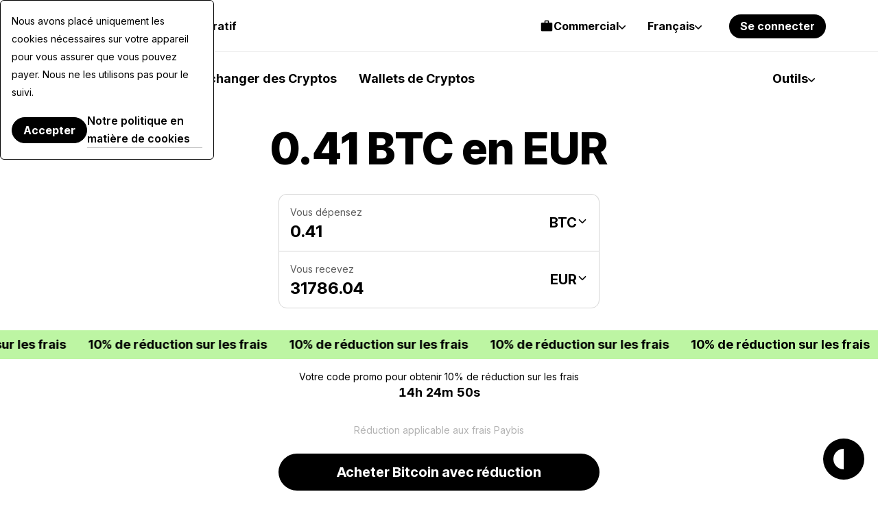

--- FILE ---
content_type: application/javascript
request_url: https://paybis.com/vite/assets/fallback-pDgH70hJ.js
body_size: 961
content:
var P=typeof globalThis<"u"?globalThis:typeof window<"u"?window:typeof global<"u"?global:typeof self<"u"?self:{};function v(e){return e&&e.__esModule&&Object.prototype.hasOwnProperty.call(e,"default")?e.default:e}function N(e){if(Object.prototype.hasOwnProperty.call(e,"__esModule"))return e;var r=e.default;if(typeof r=="function"){var o=function t(){var n=!1;try{n=this instanceof t}catch{}return n?Reflect.construct(r,arguments,this.constructor):r.apply(this,arguments)};o.prototype=r.prototype}else o={};return Object.defineProperty(o,"__esModule",{value:!0}),Object.keys(e).forEach(function(t){var n=Object.getOwnPropertyDescriptor(e,t);Object.defineProperty(o,t,n.get?n:{enumerable:!0,get:function(){return e[t]}})}),o}var p,h;function S(){if(h)return p;h=1;var e=[].slice;function r(){if(!(this instanceof r))return new r;this.nextSubscriptionIndex=0,this.callbacks={}}return r.prototype.unregisterCallback=function(t){var n=this;Object.keys(this.callbacks).forEach(function(i){n.callbacks[i]=n.callbacks[i].filter(function(s){return s.subscription!==t})})},r.prototype.unregisterAllCallbacks=function(){this.callbacks={}},r.prototype.unregisterCallbacksForEvent=function(t){this.callbacks[t]&&(this.callbacks[t]=[])},r.prototype.on=function(t,n){this.callbacks[t]||(this.callbacks[t]=[]),this.callbacks[t].push({subscription:n,index:this.nextSubscriptionIndex});var i=this.nextSubscriptionIndex,s=this;return this.nextSubscriptionIndex+=1,function(){s.callbacks[t]=s.callbacks[t].filter(function(a){return a.index!==i})}},r.prototype.publish=function(){var t=arguments[0],n=arguments.length>=2?e.call(arguments,1):[];this.callbacks&&this.callbacks[t]&&this.callbacks[t].forEach(function(i){i.subscription.apply(null,n)})},p=r,p}var d,b;function k(){if(b)return d;b=1;var e=S();return d=new e,d}var _=k();const j=v(_),C=(function(){const r=typeof document<"u"&&document.createElement("link").relList;return r&&r.supports&&r.supports("modulepreload")?"modulepreload":"preload"})(),T=function(e){return"/vite/"+e},m={},D=function(r,o,t){let n=Promise.resolve();if(o&&o.length>0){let E=function(c){return Promise.all(c.map(u=>Promise.resolve(u).then(f=>({status:"fulfilled",value:f}),f=>({status:"rejected",reason:f}))))};document.getElementsByTagName("link");const s=document.querySelector("meta[property=csp-nonce]"),a=s?.nonce||s?.getAttribute("nonce");n=E(o.map(c=>{if(c=T(c),c in m)return;m[c]=!0;const u=c.endsWith(".css"),f=u?'[rel="stylesheet"]':"";if(document.querySelector(`link[href="${c}"]${f}`))return;const l=document.createElement("link");if(l.rel=u?"stylesheet":C,u||(l.as="script"),l.crossOrigin="",l.href=c,a&&l.setAttribute("nonce",a),document.head.appendChild(l),u)return new Promise((g,y)=>{l.addEventListener("load",g),l.addEventListener("error",()=>y(new Error(`Unable to preload CSS for ${c}`)))})}))}function i(s){const a=new Event("vite:preloadError",{cancelable:!0});if(a.payload=s,window.dispatchEvent(a),!a.defaultPrevented)throw s}return n.then(s=>{for(const a of s||[])a.status==="rejected"&&i(a.reason);return r().catch(i)})},w="BTC",R="USD",U=[R,"EUR","GBP"],B=[w,"BTC-TESTNET","ETH","ETH-ROPSTEN","USDT","USDT-TRC20","USDC","BNBSC","BNBSC-TESTNET"],I={from:Symbol("from"),to:Symbol("to")},O={"shared.error.subtitle":"Oops, something went wrong","shared.error.status":"We are experiencing some issue","shared.error.message":"Please contact the server administrator to inform them of the time this error occurred and the actions you performed just before this error.","transaction-flow.shared.secured":"Secured by TLS protocol","transaction-flow.cancel-popup.title":"Confirm cancel.","transaction-flow.cancel-popup.message":"Are you sure you want to cancel transaction?","transaction-flow.cancel-popup.yes":"Yes","transaction-flow.cancel-popup.no":"No"},x=Object.freeze(Object.defineProperty({__proto__:null,default:O},Symbol.toStringTag,{value:"Module"}));export{I as D,j as E,U as P,D as _,R as a,B as b,w as c,N as d,P as e,x as f,v as g};
//# sourceMappingURL=fallback-pDgH70hJ.js.map


--- FILE ---
content_type: application/javascript
request_url: https://paybis.com/vite/assets/vuex.esm-BqnfoFry.js
body_size: 29297
content:
var ua={};var K=Object.freeze({}),w=Array.isArray;function b(t){return t==null}function v(t){return t!=null}function j(t){return t===!0}function ca(t){return t===!1}function fe(t){return typeof t=="string"||typeof t=="number"||typeof t=="symbol"||typeof t=="boolean"}function I(t){return typeof t=="function"}function G(t){return t!==null&&typeof t=="object"}var Er=Object.prototype.toString;function W(t){return Er.call(t)==="[object Object]"}function la(t){return Er.call(t)==="[object RegExp]"}function Qn(t){var e=parseFloat(String(t));return e>=0&&Math.floor(e)===e&&isFinite(t)}function ir(t){return v(t)&&typeof t.then=="function"&&typeof t.catch=="function"}function pa(t){return t==null?"":Array.isArray(t)||W(t)&&t.toString===Er?JSON.stringify(t,va,2):String(t)}function va(t,e){return e&&e.__v_isRef?e.value:e}function re(t){var e=parseFloat(t);return isNaN(e)?t:e}function nt(t,e){for(var r=Object.create(null),n=t.split(","),i=0;i<n.length;i++)r[n[i]]=!0;return e?function(a){return r[a.toLowerCase()]}:function(a){return r[a]}}nt("slot,component",!0);var da=nt("key,ref,slot,slot-scope,is");function bt(t,e){var r=t.length;if(r){if(e===t[r-1]){t.length=r-1;return}var n=t.indexOf(e);if(n>-1)return t.splice(n,1)}}var ha=Object.prototype.hasOwnProperty;function B(t,e){return ha.call(t,e)}function Nt(t){var e=Object.create(null);return function(n){var i=e[n];return i||(e[n]=t(n))}}var ma=/-(\w)/g,Pt=Nt(function(t){return t.replace(ma,function(e,r){return r?r.toUpperCase():""})}),ga=Nt(function(t){return t.charAt(0).toUpperCase()+t.slice(1)}),_a=/\B([A-Z])/g,ue=Nt(function(t){return t.replace(_a,"-$1").toLowerCase()});function ya(t,e){function r(n){var i=arguments.length;return i?i>1?t.apply(e,arguments):t.call(e,n):t.call(e)}return r._length=t.length,r}function ba(t,e){return t.bind(e)}var Vn=Function.prototype.bind?ba:ya;function ar(t,e){e=e||0;for(var r=t.length-e,n=new Array(r);r--;)n[r]=t[r+e];return n}function M(t,e){for(var r in e)t[r]=e[r];return t}function ti(t){for(var e={},r=0;r<t.length;r++)t[r]&&M(e,t[r]);return e}function D(t,e,r){}var me=function(t,e,r){return!1},ei=function(t){return t};function It(t,e){if(t===e)return!0;var r=G(t),n=G(e);if(r&&n)try{var i=Array.isArray(t),a=Array.isArray(e);if(i&&a)return t.length===e.length&&t.every(function(f,u){return It(f,e[u])});if(t instanceof Date&&e instanceof Date)return t.getTime()===e.getTime();if(!i&&!a){var o=Object.keys(t),s=Object.keys(e);return o.length===s.length&&o.every(function(f){return It(t[f],e[f])})}else return!1}catch{return!1}else return!r&&!n?String(t)===String(e):!1}function ri(t,e){for(var r=0;r<t.length;r++)if(It(t[r],e))return r;return-1}function Ie(t){var e=!1;return function(){e||(e=!0,t.apply(this,arguments))}}function or(t,e){return t===e?t===0&&1/t!==1/e:t===t||e===e}var Qr="data-server-rendered",Ge=["component","directive","filter"],ni=["beforeCreate","created","beforeMount","mounted","beforeUpdate","updated","beforeDestroy","destroyed","activated","deactivated","errorCaptured","serverPrefetch","renderTracked","renderTriggered"],tt={optionMergeStrategies:Object.create(null),silent:!1,productionTip:!1,devtools:!1,performance:!1,errorHandler:null,warnHandler:null,ignoredElements:[],keyCodes:Object.create(null),isReservedTag:me,isReservedAttr:me,isUnknownElement:me,getTagNamespace:D,parsePlatformTagName:ei,mustUseProp:me,async:!0,_lifecycleHooks:ni},Ca=/a-zA-Z\u00B7\u00C0-\u00D6\u00D8-\u00F6\u00F8-\u037D\u037F-\u1FFF\u200C-\u200D\u203F-\u2040\u2070-\u218F\u2C00-\u2FEF\u3001-\uD7FF\uF900-\uFDCF\uFDF0-\uFFFD/;function ii(t){var e=(t+"").charCodeAt(0);return e===36||e===95}function k(t,e,r,n){Object.defineProperty(t,e,{value:r,enumerable:!1,writable:!0,configurable:!0})}var $a=new RegExp("[^".concat(Ca.source,".$_\\d]"));function wa(t){if(!$a.test(t)){var e=t.split(".");return function(r){for(var n=0;n<e.length;n++){if(!r)return;r=r[e[n]]}return r}}}var Sa="__proto__"in{},X=typeof window<"u",et=X&&window.navigator.userAgent.toLowerCase(),Wt=et&&/msie|trident/.test(et),Kt=et&&et.indexOf("msie 9.0")>0,ai=et&&et.indexOf("edge/")>0;et&&et.indexOf("android")>0;var Oa=et&&/iphone|ipad|ipod|ios/.test(et),Vr=et&&et.match(/firefox\/(\d+)/),sr={}.watch,oi=!1;if(X)try{var tn={};Object.defineProperty(tn,"passive",{get:function(){oi=!0}}),window.addEventListener("test-passive",null,tn)}catch{}var ge,Ct=function(){return ge===void 0&&(!X&&typeof global<"u"?ge=global.process&&ua.VUE_ENV==="server":ge=!1),ge},Me=X&&window.__VUE_DEVTOOLS_GLOBAL_HOOK__;function Gt(t){return typeof t=="function"&&/native code/.test(t.toString())}var ce=typeof Symbol<"u"&&Gt(Symbol)&&typeof Reflect<"u"&&Gt(Reflect.ownKeys),ne;typeof Set<"u"&&Gt(Set)?ne=Set:ne=(function(){function t(){this.set=Object.create(null)}return t.prototype.has=function(e){return this.set[e]===!0},t.prototype.add=function(e){this.set[e]=!0},t.prototype.clear=function(){this.set=Object.create(null)},t})();var z=null;function Qf(){return z&&{proxy:z}}function gt(t){t===void 0&&(t=null),t||z&&z._scope.off(),z=t,t&&t._scope.on()}var J=(function(){function t(e,r,n,i,a,o,s,f){this.tag=e,this.data=r,this.children=n,this.text=i,this.elm=a,this.ns=void 0,this.context=o,this.fnContext=void 0,this.fnOptions=void 0,this.fnScopeId=void 0,this.key=r&&r.key,this.componentOptions=s,this.componentInstance=void 0,this.parent=void 0,this.raw=!1,this.isStatic=!1,this.isRootInsert=!0,this.isComment=!1,this.isCloned=!1,this.isOnce=!1,this.asyncFactory=f,this.asyncMeta=void 0,this.isAsyncPlaceholder=!1}return Object.defineProperty(t.prototype,"child",{get:function(){return this.componentInstance},enumerable:!1,configurable:!0}),t})(),At=function(t){t===void 0&&(t="");var e=new J;return e.text=t,e.isComment=!0,e};function Ht(t){return new J(void 0,void 0,void 0,String(t))}function fr(t){var e=new J(t.tag,t.data,t.children&&t.children.slice(),t.text,t.elm,t.context,t.componentOptions,t.asyncFactory);return e.ns=t.ns,e.isStatic=t.isStatic,e.key=t.key,e.isComment=t.isComment,e.fnContext=t.fnContext,e.fnOptions=t.fnOptions,e.fnScopeId=t.fnScopeId,e.asyncMeta=t.asyncMeta,e.isCloned=!0,e}var xa=0,Oe=[],Aa=function(){for(var t=0;t<Oe.length;t++){var e=Oe[t];e.subs=e.subs.filter(function(r){return r}),e._pending=!1}Oe.length=0},ut=(function(){function t(){this._pending=!1,this.id=xa++,this.subs=[]}return t.prototype.addSub=function(e){this.subs.push(e)},t.prototype.removeSub=function(e){this.subs[this.subs.indexOf(e)]=null,this._pending||(this._pending=!0,Oe.push(this))},t.prototype.depend=function(e){t.target&&t.target.addDep(this)},t.prototype.notify=function(e){for(var r=this.subs.filter(function(o){return o}),n=0,i=r.length;n<i;n++){var a=r[n];a.update()}},t})();ut.target=null;var xe=[];function qt(t){xe.push(t),ut.target=t}function Xt(){xe.pop(),ut.target=xe[xe.length-1]}var si=Array.prototype,De=Object.create(si),Ea=["push","pop","shift","unshift","splice","sort","reverse"];Ea.forEach(function(t){var e=si[t];k(De,t,function(){for(var n=[],i=0;i<arguments.length;i++)n[i]=arguments[i];var a=e.apply(this,n),o=this.__ob__,s;switch(t){case"push":case"unshift":s=n;break;case"splice":s=n.slice(2);break}return s&&o.observeArray(s),o.dep.notify(),a})});var en=Object.getOwnPropertyNames(De),fi={},Tr=!0;function _t(t){Tr=t}var Ta={notify:D,depend:D,addSub:D,removeSub:D},rn=(function(){function t(e,r,n){if(r===void 0&&(r=!1),n===void 0&&(n=!1),this.value=e,this.shallow=r,this.mock=n,this.dep=n?Ta:new ut,this.vmCount=0,k(e,"__ob__",this),w(e)){if(!n)if(Sa)e.__proto__=De;else for(var i=0,a=en.length;i<a;i++){var o=en[i];k(e,o,De[o])}r||this.observeArray(e)}else for(var s=Object.keys(e),i=0;i<s.length;i++){var o=s[i];yt(e,o,fi,void 0,r,n)}}return t.prototype.observeArray=function(e){for(var r=0,n=e.length;r<n;r++)pt(e[r],!1,this.mock)},t})();function pt(t,e,r){if(t&&B(t,"__ob__")&&t.__ob__ instanceof rn)return t.__ob__;if(Tr&&(r||!Ct())&&(w(t)||W(t))&&Object.isExtensible(t)&&!t.__v_skip&&!U(t)&&!(t instanceof J))return new rn(t,e,r)}function yt(t,e,r,n,i,a,o){o===void 0&&(o=!1);var s=new ut,f=Object.getOwnPropertyDescriptor(t,e);if(!(f&&f.configurable===!1)){var u=f&&f.get,l=f&&f.set;(!u||l)&&(r===fi||arguments.length===2)&&(r=t[e]);var h=i?r&&r.__ob__:pt(r,!1,a);return Object.defineProperty(t,e,{enumerable:!0,configurable:!0,get:function(){var g=u?u.call(t):r;return ut.target&&(s.depend(),h&&(h.dep.depend(),w(g)&&ci(g))),U(g)&&!i?g.value:g},set:function(g){var S=u?u.call(t):r;if(or(S,g)){if(l)l.call(t,g);else{if(u)return;if(!i&&U(S)&&!U(g)){S.value=g;return}else r=g}h=i?g&&g.__ob__:pt(g,!1,a),s.notify()}}}),s}}function Pr(t,e,r){if(!le(t)){var n=t.__ob__;return w(t)&&Qn(e)?(t.length=Math.max(t.length,e),t.splice(e,1,r),n&&!n.shallow&&n.mock&&pt(r,!1,!0),r):e in t&&!(e in Object.prototype)?(t[e]=r,r):t._isVue||n&&n.vmCount?r:n?(yt(n.value,e,r,void 0,n.shallow,n.mock),n.dep.notify(),r):(t[e]=r,r)}}function ui(t,e){if(w(t)&&Qn(e)){t.splice(e,1);return}var r=t.__ob__;t._isVue||r&&r.vmCount||le(t)||B(t,e)&&(delete t[e],r&&r.dep.notify())}function ci(t){for(var e=void 0,r=0,n=t.length;r<n;r++)e=t[r],e&&e.__ob__&&e.__ob__.dep.depend(),w(e)&&ci(e)}function Vf(t){return pi(t,!1),t}function li(t){return pi(t,!0),k(t,"__v_isShallow",!0),t}function pi(t,e){le(t)||pt(t,e,Ct())}function Ae(t){return le(t)?Ae(t.__v_raw):!!(t&&t.__ob__)}function ur(t){return!!(t&&t.__v_isShallow)}function le(t){return!!(t&&t.__v_isReadonly)}function Pa(t){var e=t&&t.__v_raw;return e?Pa(e):t}var pe="__v_isRef";function U(t){return!!(t&&t.__v_isRef===!0)}function tu(t){return vi(t,!1)}function eu(t){return vi(t,!0)}function vi(t,e){if(U(t))return t;var r={};return k(r,pe,!0),k(r,"__v_isShallow",e),k(r,"dep",yt(r,"value",t,null,e,Ct())),r}function ru(t){return U(t)?t.value:t}function cr(t,e,r){Object.defineProperty(t,r,{enumerable:!0,configurable:!0,get:function(){var n=e[r];if(U(n))return n.value;var i=n&&n.__ob__;return i&&i.dep.depend(),n},set:function(n){var i=e[r];U(i)&&!U(n)?i.value=n:e[r]=n}})}function nu(t){var e=new ut,r=t(function(){e.depend()},function(){e.notify()}),n=r.get,i=r.set,a={get value(){return n()},set value(o){i(o)}};return k(a,pe,!0),a}function iu(t,e,r){var n=t[e];if(U(n))return n;var i={get value(){var a=t[e];return a===void 0?r:a},set value(a){t[e]=a}};return k(i,pe,!0),i}var Ia="__v_rawToReadonly",Ma="__v_rawToShallowReadonly";function Da(t){return di(t,!1)}function di(t,e){if(!W(t)||le(t))return t;var r=e?Ma:Ia,n=t[r];if(n)return n;var i=Object.create(Object.getPrototypeOf(t));k(t,r,i),k(i,"__v_isReadonly",!0),k(i,"__v_raw",t),U(t)&&k(i,pe,!0),(e||ur(t))&&k(i,"__v_isShallow",!0);for(var a=Object.keys(t),o=0;o<a.length;o++)Na(i,t,a[o],e);return i}function Na(t,e,r,n){Object.defineProperty(t,r,{enumerable:!0,configurable:!0,get:function(){var i=e[r];return n||!W(i)?i:Da(i)},set:function(){}})}function au(t){return di(t,!0)}function ou(t,e){var r,n,i=I(t);i?(r=t,n=D):(r=t.get,n=t.set);var a=Ct()?null:new de(z,r,D,{lazy:!0}),o={effect:a,get value(){return a?(a.dirty&&a.evaluate(),ut.target&&a.depend(),a.value):r()},set value(s){n(s)}};return k(o,pe,!0),k(o,"__v_isReadonly",i),o}var Be="watcher",nn="".concat(Be," callback"),an="".concat(Be," getter"),ja="".concat(Be," cleanup");function su(t,e){return Ir(t,null,e)}function ka(t,e){return Ir(t,null,{flush:"post"})}var on={};function fu(t,e,r){return Ir(t,e,r)}function Ir(t,e,r){var n=r===void 0?K:r,i=n.immediate,a=n.deep,o=n.flush,s=o===void 0?"pre":o;n.onTrack,n.onTrigger;var f=z,u=function(x,Z,Y){Y===void 0&&(Y=null);var at=vt(x,null,Y,f,Z);return a&&at&&at.__ob__&&at.__ob__.dep.depend(),at},l,h=!1,m=!1;if(U(t)?(l=function(){return t.value},h=ur(t)):Ae(t)?(l=function(){return t.__ob__.dep.depend(),t},a=!0):w(t)?(m=!0,h=t.some(function(x){return Ae(x)||ur(x)}),l=function(){return t.map(function(x){if(U(x))return x.value;if(Ae(x))return x.__ob__.dep.depend(),Bt(x);if(I(x))return u(x,an)})}):I(t)?e?l=function(){return u(t,an)}:l=function(){if(!(f&&f._isDestroyed))return S&&S(),u(t,Be,[N])}:l=D,e&&a){var g=l;l=function(){return Bt(g())}}var S,N=function(x){S=O.onStop=function(){u(x,ja)}};if(Ct())return N=D,e?i&&u(e,nn,[l(),m?[]:void 0,N]):l(),D;var O=new de(z,l,D,{lazy:!0});O.noRecurse=!e;var R=m?[]:on;return O.run=function(){if(O.active)if(e){var x=O.get();(a||h||(m?x.some(function(Z,Y){return or(Z,R[Y])}):or(x,R)))&&(S&&S(),u(e,nn,[x,R===on?void 0:R,N]),R=x)}else O.get()},s==="sync"?O.update=O.run:s==="post"?(O.post=!0,O.update=function(){return gr(O)}):O.update=function(){if(f&&f===z&&!f._isMounted){var x=f._preWatchers||(f._preWatchers=[]);x.indexOf(O)<0&&x.push(O)}else gr(O)},e?i?O.run():R=O.get():s==="post"&&f?f.$once("hook:mounted",function(){return O.get()}):O.get(),function(){O.teardown()}}var H,Fa=(function(){function t(e){e===void 0&&(e=!1),this.detached=e,this.active=!0,this.effects=[],this.cleanups=[],this.parent=H,!e&&H&&(this.index=(H.scopes||(H.scopes=[])).push(this)-1)}return t.prototype.run=function(e){if(this.active){var r=H;try{return H=this,e()}finally{H=r}}},t.prototype.on=function(){H=this},t.prototype.off=function(){H=this.parent},t.prototype.stop=function(e){if(this.active){var r=void 0,n=void 0;for(r=0,n=this.effects.length;r<n;r++)this.effects[r].teardown();for(r=0,n=this.cleanups.length;r<n;r++)this.cleanups[r]();if(this.scopes)for(r=0,n=this.scopes.length;r<n;r++)this.scopes[r].stop(!0);if(!this.detached&&this.parent&&!e){var i=this.parent.scopes.pop();i&&i!==this&&(this.parent.scopes[this.index]=i,i.index=this.index)}this.parent=void 0,this.active=!1}},t})();function Ra(t,e){e===void 0&&(e=H),e&&e.active&&e.effects.push(t)}function La(){return H}function uu(t){H&&H.cleanups.push(t)}function Ha(t){var e=t._provided,r=t.$parent&&t.$parent._provided;return r===e?t._provided=Object.create(r):e}function cu(t,e,r){r===void 0&&(r=!1);var n=z;if(n){var i=n.$parent&&n.$parent._provided;if(i&&t in i)return i[t];if(arguments.length>1)return r&&I(e)?e.call(n):e}}var sn=Nt(function(t){var e=t.charAt(0)==="&";t=e?t.slice(1):t;var r=t.charAt(0)==="~";t=r?t.slice(1):t;var n=t.charAt(0)==="!";return t=n?t.slice(1):t,{name:t,once:r,capture:n,passive:e}});function lr(t,e){function r(){var n=r.fns;if(w(n))for(var i=n.slice(),a=0;a<i.length;a++)vt(i[a],null,arguments,e,"v-on handler");else return vt(n,null,arguments,e,"v-on handler")}return r.fns=t,r}function hi(t,e,r,n,i,a){var o,s,f,u;for(o in t)s=t[o],f=e[o],u=sn(o),b(s)||(b(f)?(b(s.fns)&&(s=t[o]=lr(s,a)),j(u.once)&&(s=t[o]=i(u.name,s,u.capture)),r(u.name,s,u.capture,u.passive,u.params)):s!==f&&(f.fns=s,t[o]=f));for(o in e)b(t[o])&&(u=sn(o),n(u.name,e[o],u.capture))}function ht(t,e,r){t instanceof J&&(t=t.data.hook||(t.data.hook={}));var n,i=t[e];function a(){r.apply(this,arguments),bt(n.fns,a)}b(i)?n=lr([a]):v(i.fns)&&j(i.merged)?(n=i,n.fns.push(a)):n=lr([i,a]),n.merged=!0,t[e]=n}function za(t,e,r){var n=e.options.props;if(!b(n)){var i={},a=t.attrs,o=t.props;if(v(a)||v(o))for(var s in n){var f=ue(s);fn(i,o,s,f,!0)||fn(i,a,s,f,!1)}return i}}function fn(t,e,r,n,i){if(v(e)){if(B(e,r))return t[r]=e[r],i||delete e[r],!0;if(B(e,n))return t[r]=e[n],i||delete e[n],!0}return!1}function Ua(t){for(var e=0;e<t.length;e++)if(w(t[e]))return Array.prototype.concat.apply([],t);return t}function Mr(t){return fe(t)?[Ht(t)]:w(t)?mi(t):void 0}function Jt(t){return v(t)&&v(t.text)&&ca(t.isComment)}function mi(t,e){var r=[],n,i,a,o;for(n=0;n<t.length;n++)i=t[n],!(b(i)||typeof i=="boolean")&&(a=r.length-1,o=r[a],w(i)?i.length>0&&(i=mi(i,"".concat(e||"","_").concat(n)),Jt(i[0])&&Jt(o)&&(r[a]=Ht(o.text+i[0].text),i.shift()),r.push.apply(r,i)):fe(i)?Jt(o)?r[a]=Ht(o.text+i):i!==""&&r.push(Ht(i)):Jt(i)&&Jt(o)?r[a]=Ht(o.text+i.text):(j(t._isVList)&&v(i.tag)&&b(i.key)&&v(e)&&(i.key="__vlist".concat(e,"_").concat(n,"__")),r.push(i)));return r}function Ga(t,e){var r=null,n,i,a,o;if(w(t)||typeof t=="string")for(r=new Array(t.length),n=0,i=t.length;n<i;n++)r[n]=e(t[n],n);else if(typeof t=="number")for(r=new Array(t),n=0;n<t;n++)r[n]=e(n+1,n);else if(G(t))if(ce&&t[Symbol.iterator]){r=[];for(var s=t[Symbol.iterator](),f=s.next();!f.done;)r.push(e(f.value,r.length)),f=s.next()}else for(a=Object.keys(t),r=new Array(a.length),n=0,i=a.length;n<i;n++)o=a[n],r[n]=e(t[o],o,n);return v(r)||(r=[]),r._isVList=!0,r}function Ba(t,e,r,n){var i=this.$scopedSlots[t],a;i?(r=r||{},n&&(r=M(M({},n),r)),a=i(r)||(I(e)?e():e)):a=this.$slots[t]||(I(e)?e():e);var o=r&&r.slot;return o?this.$createElement("template",{slot:o},a):a}function Wa(t){return Re(this.$options,"filters",t)||ei}function un(t,e){return w(t)?t.indexOf(e)===-1:t!==e}function Ka(t,e,r,n,i){var a=tt.keyCodes[e]||r;return i&&n&&!tt.keyCodes[e]?un(i,n):a?un(a,t):n?ue(n)!==e:t===void 0}function qa(t,e,r,n,i){if(r&&G(r)){w(r)&&(r=ti(r));var a=void 0,o=function(f){if(f==="class"||f==="style"||da(f))a=t;else{var u=t.attrs&&t.attrs.type;a=n||tt.mustUseProp(e,u,f)?t.domProps||(t.domProps={}):t.attrs||(t.attrs={})}var l=Pt(f),h=ue(f);if(!(l in a)&&!(h in a)&&(a[f]=r[f],i)){var m=t.on||(t.on={});m["update:".concat(f)]=function(g){r[f]=g}}};for(var s in r)o(s)}return t}function Xa(t,e){var r=this._staticTrees||(this._staticTrees=[]),n=r[t];return n&&!e||(n=r[t]=this.$options.staticRenderFns[t].call(this._renderProxy,this._c,this),gi(n,"__static__".concat(t),!1)),n}function Za(t,e,r){return gi(t,"__once__".concat(e).concat(r?"_".concat(r):""),!0),t}function gi(t,e,r){if(w(t))for(var n=0;n<t.length;n++)t[n]&&typeof t[n]!="string"&&cn(t[n],"".concat(e,"_").concat(n),r);else cn(t,e,r)}function cn(t,e,r){t.isStatic=!0,t.key=e,t.isOnce=r}function Ya(t,e){if(e&&W(e)){var r=t.on=t.on?M({},t.on):{};for(var n in e){var i=r[n],a=e[n];r[n]=i?[].concat(i,a):a}}return t}function _i(t,e,r,n){e=e||{$stable:!r};for(var i=0;i<t.length;i++){var a=t[i];w(a)?_i(a,e,r):a&&(a.proxy&&(a.fn.proxy=!0),e[a.key]=a.fn)}return n&&(e.$key=n),e}function Ja(t,e){for(var r=0;r<e.length;r+=2){var n=e[r];typeof n=="string"&&n&&(t[e[r]]=e[r+1])}return t}function Qa(t,e){return typeof t=="string"?e+t:t}function yi(t){t._o=Za,t._n=re,t._s=pa,t._l=Ga,t._t=Ba,t._q=It,t._i=ri,t._m=Xa,t._f=Wa,t._k=Ka,t._b=qa,t._v=Ht,t._e=At,t._u=_i,t._g=Ya,t._d=Ja,t._p=Qa}function Dr(t,e){if(!t||!t.length)return{};for(var r={},n=0,i=t.length;n<i;n++){var a=t[n],o=a.data;if(o&&o.attrs&&o.attrs.slot&&delete o.attrs.slot,(a.context===e||a.fnContext===e)&&o&&o.slot!=null){var s=o.slot,f=r[s]||(r[s]=[]);a.tag==="template"?f.push.apply(f,a.children||[]):f.push(a)}else(r.default||(r.default=[])).push(a)}for(var u in r)r[u].every(Va)&&delete r[u];return r}function Va(t){return t.isComment&&!t.asyncFactory||t.text===" "}function ie(t){return t.isComment&&t.asyncFactory}function ee(t,e,r,n){var i,a=Object.keys(r).length>0,o=e?!!e.$stable:!a,s=e&&e.$key;if(!e)i={};else{if(e._normalized)return e._normalized;if(o&&n&&n!==K&&s===n.$key&&!a&&!n.$hasNormal)return n;i={};for(var f in e)e[f]&&f[0]!=="$"&&(i[f]=to(t,r,f,e[f]))}for(var u in r)u in i||(i[u]=eo(r,u));return e&&Object.isExtensible(e)&&(e._normalized=i),k(i,"$stable",o),k(i,"$key",s),k(i,"$hasNormal",a),i}function to(t,e,r,n){var i=function(){var a=z;gt(t);var o=arguments.length?n.apply(null,arguments):n({});o=o&&typeof o=="object"&&!w(o)?[o]:Mr(o);var s=o&&o[0];return gt(a),o&&(!s||o.length===1&&s.isComment&&!ie(s))?void 0:o};return n.proxy&&Object.defineProperty(e,r,{get:i,enumerable:!0,configurable:!0}),i}function eo(t,e){return function(){return t[e]}}function ro(t){var e=t.$options,r=e.setup;if(r){var n=t._setupContext=bi(t);gt(t),qt();var i=vt(r,null,[t._props||li({}),n],t,"setup");if(Xt(),gt(),I(i))e.render=i;else if(G(i))if(t._setupState=i,i.__sfc){var o=t._setupProxy={};for(var a in i)a!=="__sfc"&&cr(o,i,a)}else for(var a in i)ii(a)||cr(t,i,a)}}function bi(t){return{get attrs(){if(!t._attrsProxy){var e=t._attrsProxy={};k(e,"_v_attr_proxy",!0),Ne(e,t.$attrs,K,t,"$attrs")}return t._attrsProxy},get listeners(){if(!t._listenersProxy){var e=t._listenersProxy={};Ne(e,t.$listeners,K,t,"$listeners")}return t._listenersProxy},get slots(){return io(t)},emit:Vn(t.$emit,t),expose:function(e){e&&Object.keys(e).forEach(function(r){return cr(t,e,r)})}}}function Ne(t,e,r,n,i){var a=!1;for(var o in e)o in t?e[o]!==r[o]&&(a=!0):(a=!0,no(t,o,n,i));for(var o in t)o in e||(a=!0,delete t[o]);return a}function no(t,e,r,n){Object.defineProperty(t,e,{enumerable:!0,configurable:!0,get:function(){return r[n][e]}})}function io(t){return t._slotsProxy||Ci(t._slotsProxy={},t.$scopedSlots),t._slotsProxy}function Ci(t,e){for(var r in e)t[r]=e[r];for(var r in t)r in e||delete t[r]}function lu(){return ao().slots}function ao(){var t=z;return t._setupContext||(t._setupContext=bi(t))}function oo(t){t._vnode=null,t._staticTrees=null;var e=t.$options,r=t.$vnode=e._parentVnode,n=r&&r.context;t.$slots=Dr(e._renderChildren,n),t.$scopedSlots=r?ee(t.$parent,r.data.scopedSlots,t.$slots):K,t._c=function(a,o,s,f){return je(t,a,o,s,f,!1)},t.$createElement=function(a,o,s,f){return je(t,a,o,s,f,!0)};var i=r&&r.data;yt(t,"$attrs",i&&i.attrs||K,null,!0),yt(t,"$listeners",e._parentListeners||K,null,!0)}var Ee=null;function so(t){yi(t.prototype),t.prototype.$nextTick=function(e){return Nr(e,this)},t.prototype._render=function(){var e=this,r=e.$options,n=r.render,i=r._parentVnode;i&&e._isMounted&&(e.$scopedSlots=ee(e.$parent,i.data.scopedSlots,e.$slots,e.$scopedSlots),e._slotsProxy&&Ci(e._slotsProxy,e.$scopedSlots)),e.$vnode=i;var a=z,o=Ee,s;try{gt(e),Ee=e,s=n.call(e._renderProxy,e.$createElement)}catch(f){Mt(f,e,"render"),s=e._vnode}finally{Ee=o,gt(a)}return w(s)&&s.length===1&&(s=s[0]),s instanceof J||(s=At()),s.parent=i,s}}function Ye(t,e){return(t.__esModule||ce&&t[Symbol.toStringTag]==="Module")&&(t=t.default),G(t)?e.extend(t):t}function fo(t,e,r,n,i){var a=At();return a.asyncFactory=t,a.asyncMeta={data:e,context:r,children:n,tag:i},a}function uo(t,e){if(j(t.error)&&v(t.errorComp))return t.errorComp;if(v(t.resolved))return t.resolved;var r=Ee;if(r&&v(t.owners)&&t.owners.indexOf(r)===-1&&t.owners.push(r),j(t.loading)&&v(t.loadingComp))return t.loadingComp;if(r&&!v(t.owners)){var n=t.owners=[r],i=!0,a=null,o=null;r.$on("hook:destroyed",function(){return bt(n,r)});var s=function(h){for(var m=0,g=n.length;m<g;m++)n[m].$forceUpdate();h&&(n.length=0,a!==null&&(clearTimeout(a),a=null),o!==null&&(clearTimeout(o),o=null))},f=Ie(function(h){t.resolved=Ye(h,e),i?n.length=0:s(!0)}),u=Ie(function(h){v(t.errorComp)&&(t.error=!0,s(!0))}),l=t(f,u);return G(l)&&(ir(l)?b(t.resolved)&&l.then(f,u):ir(l.component)&&(l.component.then(f,u),v(l.error)&&(t.errorComp=Ye(l.error,e)),v(l.loading)&&(t.loadingComp=Ye(l.loading,e),l.delay===0?t.loading=!0:a=setTimeout(function(){a=null,b(t.resolved)&&b(t.error)&&(t.loading=!0,s(!1))},l.delay||200)),v(l.timeout)&&(o=setTimeout(function(){o=null,b(t.resolved)&&u(null)},l.timeout)))),i=!1,t.loading?t.loadingComp:t.resolved}}function $i(t){if(w(t))for(var e=0;e<t.length;e++){var r=t[e];if(v(r)&&(v(r.componentOptions)||ie(r)))return r}}var co=1,wi=2;function je(t,e,r,n,i,a){return(w(r)||fe(r))&&(i=n,n=r,r=void 0),j(a)&&(i=wi),lo(t,e,r,n,i)}function lo(t,e,r,n,i){if(v(r)&&v(r.__ob__)||(v(r)&&v(r.is)&&(e=r.is),!e))return At();w(n)&&I(n[0])&&(r=r||{},r.scopedSlots={default:n[0]},n.length=0),i===wi?n=Mr(n):i===co&&(n=Ua(n));var a,o;if(typeof e=="string"){var s=void 0;o=t.$vnode&&t.$vnode.ns||tt.getTagNamespace(e),tt.isReservedTag(e)?a=new J(tt.parsePlatformTagName(e),r,n,void 0,void 0,t):(!r||!r.pre)&&v(s=Re(t.$options,"components",e))?a=_n(s,r,t,n,e):a=new J(e,r,n,void 0,void 0,t)}else a=_n(e,r,t,n);return w(a)?a:v(a)?(v(o)&&Si(a,o),v(r)&&po(r),a):At()}function Si(t,e,r){if(t.ns=e,t.tag==="foreignObject"&&(e=void 0,r=!0),v(t.children))for(var n=0,i=t.children.length;n<i;n++){var a=t.children[n];v(a.tag)&&(b(a.ns)||j(r)&&a.tag!=="svg")&&Si(a,e,r)}}function po(t){G(t.style)&&Bt(t.style),G(t.class)&&Bt(t.class)}function Mt(t,e,r){qt();try{if(e)for(var n=e;n=n.$parent;){var i=n.$options.errorCaptured;if(i)for(var a=0;a<i.length;a++)try{var o=i[a].call(n,t,e,r)===!1;if(o)return}catch(s){ln(s,n,"errorCaptured hook")}}ln(t,e,r)}finally{Xt()}}function vt(t,e,r,n,i){var a;try{a=r?t.apply(e,r):t.call(e),a&&!a._isVue&&ir(a)&&!a._handled&&(a.catch(function(o){return Mt(o,n,i+" (Promise/async)")}),a._handled=!0)}catch(o){Mt(o,n,i)}return a}function ln(t,e,r){if(tt.errorHandler)try{return tt.errorHandler.call(null,t,e,r)}catch(n){n!==t&&pn(n)}pn(t)}function pn(t,e,r){if(X&&typeof console<"u")console.error(t);else throw t}var pr=!1,vr=[],dr=!1;function _e(){dr=!1;var t=vr.slice(0);vr.length=0;for(var e=0;e<t.length;e++)t[e]()}var te;if(typeof Promise<"u"&&Gt(Promise)){var vo=Promise.resolve();te=function(){vo.then(_e),Oa&&setTimeout(D)},pr=!0}else if(!Wt&&typeof MutationObserver<"u"&&(Gt(MutationObserver)||MutationObserver.toString()==="[object MutationObserverConstructor]")){var ye=1,ho=new MutationObserver(_e),vn=document.createTextNode(String(ye));ho.observe(vn,{characterData:!0}),te=function(){ye=(ye+1)%2,vn.data=String(ye)},pr=!0}else typeof setImmediate<"u"&&Gt(setImmediate)?te=function(){setImmediate(_e)}:te=function(){setTimeout(_e,0)};function Nr(t,e){var r;if(vr.push(function(){if(t)try{t.call(e)}catch(n){Mt(n,e,"nextTick")}else r&&r(e)}),dr||(dr=!0,te()),!t&&typeof Promise<"u")return new Promise(function(n){r=n})}function pu(t){if(X){var e=z;e&&ka(function(){var r=e.$el,n=t(e,e._setupProxy);if(r&&r.nodeType===1){var i=r.style;for(var a in n)i.setProperty("--".concat(a),n[a])}})}}function ve(t){return function(e,r){if(r===void 0&&(r=z),!!r)return mo(r,t,e)}}function mo(t,e,r){var n=t.$options;n[e]=Ii(n[e],r)}var vu=ve("beforeMount"),du=ve("mounted"),hu=ve("updated"),mu=ve("beforeDestroy"),gu=ve("destroyed"),go="2.7.16";function _u(t){return t}var dn=new ne;function Bt(t){return Te(t,dn),dn.clear(),t}function Te(t,e){var r,n,i=w(t);if(!(!i&&!G(t)||t.__v_skip||Object.isFrozen(t)||t instanceof J)){if(t.__ob__){var a=t.__ob__.dep.id;if(e.has(a))return;e.add(a)}if(i)for(r=t.length;r--;)Te(t[r],e);else if(U(t))Te(t.value,e);else for(n=Object.keys(t),r=n.length;r--;)Te(t[n[r]],e)}}var _o=0,de=(function(){function t(e,r,n,i,a){Ra(this,H&&!H._vm?H:e?e._scope:void 0),(this.vm=e)&&a&&(e._watcher=this),i?(this.deep=!!i.deep,this.user=!!i.user,this.lazy=!!i.lazy,this.sync=!!i.sync,this.before=i.before):this.deep=this.user=this.lazy=this.sync=!1,this.cb=n,this.id=++_o,this.active=!0,this.post=!1,this.dirty=this.lazy,this.deps=[],this.newDeps=[],this.depIds=new ne,this.newDepIds=new ne,this.expression="",I(r)?this.getter=r:(this.getter=wa(r),this.getter||(this.getter=D)),this.value=this.lazy?void 0:this.get()}return t.prototype.get=function(){qt(this);var e,r=this.vm;try{e=this.getter.call(r,r)}catch(n){if(this.user)Mt(n,r,'getter for watcher "'.concat(this.expression,'"'));else throw n}finally{this.deep&&Bt(e),Xt(),this.cleanupDeps()}return e},t.prototype.addDep=function(e){var r=e.id;this.newDepIds.has(r)||(this.newDepIds.add(r),this.newDeps.push(e),this.depIds.has(r)||e.addSub(this))},t.prototype.cleanupDeps=function(){for(var e=this.deps.length;e--;){var r=this.deps[e];this.newDepIds.has(r.id)||r.removeSub(this)}var n=this.depIds;this.depIds=this.newDepIds,this.newDepIds=n,this.newDepIds.clear(),n=this.deps,this.deps=this.newDeps,this.newDeps=n,this.newDeps.length=0},t.prototype.update=function(){this.lazy?this.dirty=!0:this.sync?this.run():gr(this)},t.prototype.run=function(){if(this.active){var e=this.get();if(e!==this.value||G(e)||this.deep){var r=this.value;if(this.value=e,this.user){var n='callback for watcher "'.concat(this.expression,'"');vt(this.cb,this.vm,[e,r],this.vm,n)}else this.cb.call(this.vm,e,r)}}},t.prototype.evaluate=function(){this.value=this.get(),this.dirty=!1},t.prototype.depend=function(){for(var e=this.deps.length;e--;)this.deps[e].depend()},t.prototype.teardown=function(){if(this.vm&&!this.vm._isBeingDestroyed&&bt(this.vm._scope.effects,this),this.active){for(var e=this.deps.length;e--;)this.deps[e].removeSub(this);this.active=!1,this.onStop&&this.onStop()}},t})();function yo(t){t._events=Object.create(null),t._hasHookEvent=!1;var e=t.$options._parentListeners;e&&Oi(t,e)}var ae;function bo(t,e){ae.$on(t,e)}function Co(t,e){ae.$off(t,e)}function $o(t,e){var r=ae;return function n(){var i=e.apply(null,arguments);i!==null&&r.$off(t,n)}}function Oi(t,e,r){ae=t,hi(e,r||{},bo,Co,$o,t),ae=void 0}function wo(t){var e=/^hook:/;t.prototype.$on=function(r,n){var i=this;if(w(r))for(var a=0,o=r.length;a<o;a++)i.$on(r[a],n);else(i._events[r]||(i._events[r]=[])).push(n),e.test(r)&&(i._hasHookEvent=!0);return i},t.prototype.$once=function(r,n){var i=this;function a(){i.$off(r,a),n.apply(i,arguments)}return a.fn=n,i.$on(r,a),i},t.prototype.$off=function(r,n){var i=this;if(!arguments.length)return i._events=Object.create(null),i;if(w(r)){for(var a=0,o=r.length;a<o;a++)i.$off(r[a],n);return i}var s=i._events[r];if(!s)return i;if(!n)return i._events[r]=null,i;for(var f,u=s.length;u--;)if(f=s[u],f===n||f.fn===n){s.splice(u,1);break}return i},t.prototype.$emit=function(r){var n=this,i=n._events[r];if(i){i=i.length>1?ar(i):i;for(var a=ar(arguments,1),o='event handler for "'.concat(r,'"'),s=0,f=i.length;s<f;s++)vt(i[s],n,a,n,o)}return n}}var Et=null;function xi(t){var e=Et;return Et=t,function(){Et=e}}function So(t){var e=t.$options,r=e.parent;if(r&&!e.abstract){for(;r.$options.abstract&&r.$parent;)r=r.$parent;r.$children.push(t)}t.$parent=r,t.$root=r?r.$root:t,t.$children=[],t.$refs={},t._provided=r?r._provided:Object.create(null),t._watcher=null,t._inactive=null,t._directInactive=!1,t._isMounted=!1,t._isDestroyed=!1,t._isBeingDestroyed=!1}function Oo(t){t.prototype._update=function(e,r){var n=this,i=n.$el,a=n._vnode,o=xi(n);n._vnode=e,a?n.$el=n.__patch__(a,e):n.$el=n.__patch__(n.$el,e,r,!1),o(),i&&(i.__vue__=null),n.$el&&(n.$el.__vue__=n);for(var s=n;s&&s.$vnode&&s.$parent&&s.$vnode===s.$parent._vnode;)s.$parent.$el=s.$el,s=s.$parent},t.prototype.$forceUpdate=function(){var e=this;e._watcher&&e._watcher.update()},t.prototype.$destroy=function(){var e=this;if(!e._isBeingDestroyed){rt(e,"beforeDestroy"),e._isBeingDestroyed=!0;var r=e.$parent;r&&!r._isBeingDestroyed&&!e.$options.abstract&&bt(r.$children,e),e._scope.stop(),e._data.__ob__&&e._data.__ob__.vmCount--,e._isDestroyed=!0,e.__patch__(e._vnode,null),rt(e,"destroyed"),e.$off(),e.$el&&(e.$el.__vue__=null),e.$vnode&&(e.$vnode.parent=null)}}}function xo(t,e,r){t.$el=e,t.$options.render||(t.$options.render=At),rt(t,"beforeMount");var n;n=function(){t._update(t._render(),r)};var i={before:function(){t._isMounted&&!t._isDestroyed&&rt(t,"beforeUpdate")}};new de(t,n,D,i,!0),r=!1;var a=t._preWatchers;if(a)for(var o=0;o<a.length;o++)a[o].run();return t.$vnode==null&&(t._isMounted=!0,rt(t,"mounted")),t}function Ao(t,e,r,n,i){var a=n.data.scopedSlots,o=t.$scopedSlots,s=!!(a&&!a.$stable||o!==K&&!o.$stable||a&&t.$scopedSlots.$key!==a.$key||!a&&t.$scopedSlots.$key),f=!!(i||t.$options._renderChildren||s),u=t.$vnode;t.$options._parentVnode=n,t.$vnode=n,t._vnode&&(t._vnode.parent=n),t.$options._renderChildren=i;var l=n.data.attrs||K;t._attrsProxy&&Ne(t._attrsProxy,l,u.data&&u.data.attrs||K,t,"$attrs")&&(f=!0),t.$attrs=l,r=r||K;var h=t.$options._parentListeners;if(t._listenersProxy&&Ne(t._listenersProxy,r,h||K,t,"$listeners"),t.$listeners=t.$options._parentListeners=r,Oi(t,r,h),e&&t.$options.props){_t(!1);for(var m=t._props,g=t.$options._propKeys||[],S=0;S<g.length;S++){var N=g[S],O=t.$options.props;m[N]=Hr(N,O,e,t)}_t(!0),t.$options.propsData=e}f&&(t.$slots=Dr(i,n.context),t.$forceUpdate())}function Ai(t){for(;t&&(t=t.$parent);)if(t._inactive)return!0;return!1}function jr(t,e){if(e){if(t._directInactive=!1,Ai(t))return}else if(t._directInactive)return;if(t._inactive||t._inactive===null){t._inactive=!1;for(var r=0;r<t.$children.length;r++)jr(t.$children[r]);rt(t,"activated")}}function Ei(t,e){if(!(e&&(t._directInactive=!0,Ai(t)))&&!t._inactive){t._inactive=!0;for(var r=0;r<t.$children.length;r++)Ei(t.$children[r]);rt(t,"deactivated")}}function rt(t,e,r,n){n===void 0&&(n=!0),qt();var i=z,a=La();n&&gt(t);var o=t.$options[e],s="".concat(e," hook");if(o)for(var f=0,u=o.length;f<u;f++)vt(o[f],t,null,t,s);t._hasHookEvent&&t.$emit("hook:"+e),n&&(gt(i),a&&a.on()),Xt()}var ct=[],kr=[],ke={},hr=!1,Fr=!1,zt=0;function Eo(){zt=ct.length=kr.length=0,ke={},hr=Fr=!1}var Ti=0,mr=Date.now;if(X&&!Wt){var Je=window.performance;Je&&typeof Je.now=="function"&&mr()>document.createEvent("Event").timeStamp&&(mr=function(){return Je.now()})}var To=function(t,e){if(t.post){if(!e.post)return 1}else if(e.post)return-1;return t.id-e.id};function Po(){Ti=mr(),Fr=!0;var t,e;for(ct.sort(To),zt=0;zt<ct.length;zt++)t=ct[zt],t.before&&t.before(),e=t.id,ke[e]=null,t.run();var r=kr.slice(),n=ct.slice();Eo(),Do(r),Io(n),Aa(),Me&&tt.devtools&&Me.emit("flush")}function Io(t){for(var e=t.length;e--;){var r=t[e],n=r.vm;n&&n._watcher===r&&n._isMounted&&!n._isDestroyed&&rt(n,"updated")}}function Mo(t){t._inactive=!1,kr.push(t)}function Do(t){for(var e=0;e<t.length;e++)t[e]._inactive=!0,jr(t[e],!0)}function gr(t){var e=t.id;if(ke[e]==null&&!(t===ut.target&&t.noRecurse)){if(ke[e]=!0,!Fr)ct.push(t);else{for(var r=ct.length-1;r>zt&&ct[r].id>t.id;)r--;ct.splice(r+1,0,t)}hr||(hr=!0,Nr(Po))}}function No(t){var e=t.$options.provide;if(e){var r=I(e)?e.call(t):e;if(!G(r))return;for(var n=Ha(t),i=ce?Reflect.ownKeys(r):Object.keys(r),a=0;a<i.length;a++){var o=i[a];Object.defineProperty(n,o,Object.getOwnPropertyDescriptor(r,o))}}}function jo(t){var e=Pi(t.$options.inject,t);e&&(_t(!1),Object.keys(e).forEach(function(r){yt(t,r,e[r])}),_t(!0))}function Pi(t,e){if(t){for(var r=Object.create(null),n=ce?Reflect.ownKeys(t):Object.keys(t),i=0;i<n.length;i++){var a=n[i];if(a!=="__ob__"){var o=t[a].from;if(o in e._provided)r[a]=e._provided[o];else if("default"in t[a]){var s=t[a].default;r[a]=I(s)?s.call(e):s}}}return r}}function Rr(t,e,r,n,i){var a=this,o=i.options,s;B(n,"_uid")?(s=Object.create(n),s._original=n):(s=n,n=n._original);var f=j(o._compiled),u=!f;this.data=t,this.props=e,this.children=r,this.parent=n,this.listeners=t.on||K,this.injections=Pi(o.inject,n),this.slots=function(){return a.$slots||ee(n,t.scopedSlots,a.$slots=Dr(r,n)),a.$slots},Object.defineProperty(this,"scopedSlots",{enumerable:!0,get:function(){return ee(n,t.scopedSlots,this.slots())}}),f&&(this.$options=o,this.$slots=this.slots(),this.$scopedSlots=ee(n,t.scopedSlots,this.$slots)),o._scopeId?this._c=function(l,h,m,g){var S=je(s,l,h,m,g,u);return S&&!w(S)&&(S.fnScopeId=o._scopeId,S.fnContext=n),S}:this._c=function(l,h,m,g){return je(s,l,h,m,g,u)}}yi(Rr.prototype);function ko(t,e,r,n,i){var a=t.options,o={},s=a.props;if(v(s))for(var f in s)o[f]=Hr(f,s,e||K);else v(r.attrs)&&mn(o,r.attrs),v(r.props)&&mn(o,r.props);var u=new Rr(r,o,i,n,t),l=a.render.call(null,u._c,u);if(l instanceof J)return hn(l,r,u.parent,a);if(w(l)){for(var h=Mr(l)||[],m=new Array(h.length),g=0;g<h.length;g++)m[g]=hn(h[g],r,u.parent,a);return m}}function hn(t,e,r,n,i){var a=fr(t);return a.fnContext=r,a.fnOptions=n,e.slot&&((a.data||(a.data={})).slot=e.slot),a}function mn(t,e){for(var r in e)t[Pt(r)]=e[r]}function Fe(t){return t.name||t.__name||t._componentTag}var Lr={init:function(t,e){if(t.componentInstance&&!t.componentInstance._isDestroyed&&t.data.keepAlive){var r=t;Lr.prepatch(r,r)}else{var n=t.componentInstance=Fo(t,Et);n.$mount(e?t.elm:void 0,e)}},prepatch:function(t,e){var r=e.componentOptions,n=e.componentInstance=t.componentInstance;Ao(n,r.propsData,r.listeners,e,r.children)},insert:function(t){var e=t.context,r=t.componentInstance;r._isMounted||(r._isMounted=!0,rt(r,"mounted")),t.data.keepAlive&&(e._isMounted?Mo(r):jr(r,!0))},destroy:function(t){var e=t.componentInstance;e._isDestroyed||(t.data.keepAlive?Ei(e,!0):e.$destroy())}},gn=Object.keys(Lr);function _n(t,e,r,n,i){if(!b(t)){var a=r.$options._base;if(G(t)&&(t=a.extend(t)),typeof t=="function"){var o;if(b(t.cid)&&(o=t,t=uo(o,a),t===void 0))return fo(o,e,r,n,i);e=e||{},Ur(t),v(e.model)&&Ho(t.options,e);var s=za(e,t);if(j(t.options.functional))return ko(t,s,e,r,n);var f=e.on;if(e.on=e.nativeOn,j(t.options.abstract)){var u=e.slot;e={},u&&(e.slot=u)}Ro(e);var l=Fe(t.options)||i,h=new J("vue-component-".concat(t.cid).concat(l?"-".concat(l):""),e,void 0,void 0,void 0,r,{Ctor:t,propsData:s,listeners:f,tag:i,children:n},o);return h}}}function Fo(t,e){var r={_isComponent:!0,_parentVnode:t,parent:e},n=t.data.inlineTemplate;return v(n)&&(r.render=n.render,r.staticRenderFns=n.staticRenderFns),new t.componentOptions.Ctor(r)}function Ro(t){for(var e=t.hook||(t.hook={}),r=0;r<gn.length;r++){var n=gn[r],i=e[n],a=Lr[n];i!==a&&!(i&&i._merged)&&(e[n]=i?Lo(a,i):a)}}function Lo(t,e){var r=function(n,i){t(n,i),e(n,i)};return r._merged=!0,r}function Ho(t,e){var r=t.model&&t.model.prop||"value",n=t.model&&t.model.event||"input";(e.attrs||(e.attrs={}))[r]=e.model.value;var i=e.on||(e.on={}),a=i[n],o=e.model.callback;v(a)?(w(a)?a.indexOf(o)===-1:a!==o)&&(i[n]=[o].concat(a)):i[n]=o}var zo=D,ft=tt.optionMergeStrategies;function oe(t,e,r){if(r===void 0&&(r=!0),!e)return t;for(var n,i,a,o=ce?Reflect.ownKeys(e):Object.keys(e),s=0;s<o.length;s++)n=o[s],n!=="__ob__"&&(i=t[n],a=e[n],!r||!B(t,n)?Pr(t,n,a):i!==a&&W(i)&&W(a)&&oe(i,a));return t}function yn(t,e,r){return r?function(){var i=I(e)?e.call(r,r):e,a=I(t)?t.call(r,r):t;return i?oe(i,a):a}:e?t?function(){return oe(I(e)?e.call(this,this):e,I(t)?t.call(this,this):t)}:e:t}ft.data=function(t,e,r){return r?yn(t,e,r):e&&typeof e!="function"?t:yn(t,e)};function Ii(t,e){var r=e?t?t.concat(e):w(e)?e:[e]:t;return r&&Uo(r)}function Uo(t){for(var e=[],r=0;r<t.length;r++)e.indexOf(t[r])===-1&&e.push(t[r]);return e}ni.forEach(function(t){ft[t]=Ii});function Go(t,e,r,n){var i=Object.create(t||null);return e?M(i,e):i}Ge.forEach(function(t){ft[t+"s"]=Go});ft.watch=function(t,e,r,n){if(t===sr&&(t=void 0),e===sr&&(e=void 0),!e)return Object.create(t||null);if(!t)return e;var i={};M(i,t);for(var a in e){var o=i[a],s=e[a];o&&!w(o)&&(o=[o]),i[a]=o?o.concat(s):w(s)?s:[s]}return i};ft.props=ft.methods=ft.inject=ft.computed=function(t,e,r,n){if(!t)return e;var i=Object.create(null);return M(i,t),e&&M(i,e),i};ft.provide=function(t,e){return t?function(){var r=Object.create(null);return oe(r,I(t)?t.call(this):t),e&&oe(r,I(e)?e.call(this):e,!1),r}:e};var Bo=function(t,e){return e===void 0?t:e};function Wo(t,e){var r=t.props;if(r){var n={},i,a,o;if(w(r))for(i=r.length;i--;)a=r[i],typeof a=="string"&&(o=Pt(a),n[o]={type:null});else if(W(r))for(var s in r)a=r[s],o=Pt(s),n[o]=W(a)?a:{type:a};t.props=n}}function Ko(t,e){var r=t.inject;if(r){var n=t.inject={};if(w(r))for(var i=0;i<r.length;i++)n[r[i]]={from:r[i]};else if(W(r))for(var a in r){var o=r[a];n[a]=W(o)?M({from:a},o):{from:o}}}}function qo(t){var e=t.directives;if(e)for(var r in e){var n=e[r];I(n)&&(e[r]={bind:n,update:n})}}function Dt(t,e,r){if(I(e)&&(e=e.options),Wo(e),Ko(e),qo(e),!e._base&&(e.extends&&(t=Dt(t,e.extends,r)),e.mixins))for(var n=0,i=e.mixins.length;n<i;n++)t=Dt(t,e.mixins[n],r);var a={},o;for(o in t)s(o);for(o in e)B(t,o)||s(o);function s(f){var u=ft[f]||Bo;a[f]=u(t[f],e[f],r,f)}return a}function Re(t,e,r,n){if(typeof r=="string"){var i=t[e];if(B(i,r))return i[r];var a=Pt(r);if(B(i,a))return i[a];var o=ga(a);if(B(i,o))return i[o];var s=i[r]||i[a]||i[o];return s}}function Hr(t,e,r,n){var i=e[t],a=!B(r,t),o=r[t],s=Cn(Boolean,i.type);if(s>-1){if(a&&!B(i,"default"))o=!1;else if(o===""||o===ue(t)){var f=Cn(String,i.type);(f<0||s<f)&&(o=!0)}}if(o===void 0){o=Xo(n,i,t);var u=Tr;_t(!0),pt(o),_t(u)}return o}function Xo(t,e,r){if(B(e,"default")){var n=e.default;return t&&t.$options.propsData&&t.$options.propsData[r]===void 0&&t._props[r]!==void 0?t._props[r]:I(n)&&_r(e.type)!=="Function"?n.call(t):n}}var Zo=/^\s*function (\w+)/;function _r(t){var e=t&&t.toString().match(Zo);return e?e[1]:""}function bn(t,e){return _r(t)===_r(e)}function Cn(t,e){if(!w(e))return bn(e,t)?0:-1;for(var r=0,n=e.length;r<n;r++)if(bn(e[r],t))return r;return-1}var dt={enumerable:!0,configurable:!0,get:D,set:D};function zr(t,e,r){dt.get=function(){return this[e][r]},dt.set=function(i){this[e][r]=i},Object.defineProperty(t,r,dt)}function Yo(t){var e=t.$options;if(e.props&&Jo(t,e.props),ro(t),e.methods&&rs(t,e.methods),e.data)Qo(t);else{var r=pt(t._data={});r&&r.vmCount++}e.computed&&es(t,e.computed),e.watch&&e.watch!==sr&&ns(t,e.watch)}function Jo(t,e){var r=t.$options.propsData||{},n=t._props=li({}),i=t.$options._propKeys=[],a=!t.$parent;a||_t(!1);var o=function(f){i.push(f);var u=Hr(f,e,r,t);yt(n,f,u,void 0,!0),f in t||zr(t,"_props",f)};for(var s in e)o(s);_t(!0)}function Qo(t){var e=t.$options.data;e=t._data=I(e)?Vo(e,t):e||{},W(e)||(e={});var r=Object.keys(e),n=t.$options.props;t.$options.methods;for(var i=r.length;i--;){var a=r[i];n&&B(n,a)||ii(a)||zr(t,"_data",a)}var o=pt(e);o&&o.vmCount++}function Vo(t,e){qt();try{return t.call(e,e)}catch(r){return Mt(r,e,"data()"),{}}finally{Xt()}}var ts={lazy:!0};function es(t,e){var r=t._computedWatchers=Object.create(null),n=Ct();for(var i in e){var a=e[i],o=I(a)?a:a.get;n||(r[i]=new de(t,o||D,D,ts)),i in t||Mi(t,i,a)}}function Mi(t,e,r){var n=!Ct();I(r)?(dt.get=n?$n(e):wn(r),dt.set=D):(dt.get=r.get?n&&r.cache!==!1?$n(e):wn(r.get):D,dt.set=r.set||D),Object.defineProperty(t,e,dt)}function $n(t){return function(){var r=this._computedWatchers&&this._computedWatchers[t];if(r)return r.dirty&&r.evaluate(),ut.target&&r.depend(),r.value}}function wn(t){return function(){return t.call(this,this)}}function rs(t,e){t.$options.props;for(var r in e)t[r]=typeof e[r]!="function"?D:Vn(e[r],t)}function ns(t,e){for(var r in e){var n=e[r];if(w(n))for(var i=0;i<n.length;i++)yr(t,r,n[i]);else yr(t,r,n)}}function yr(t,e,r,n){return W(r)&&(n=r,r=r.handler),typeof r=="string"&&(r=t[r]),t.$watch(e,r,n)}function is(t){var e={};e.get=function(){return this._data};var r={};r.get=function(){return this._props},Object.defineProperty(t.prototype,"$data",e),Object.defineProperty(t.prototype,"$props",r),t.prototype.$set=Pr,t.prototype.$delete=ui,t.prototype.$watch=function(n,i,a){var o=this;if(W(i))return yr(o,n,i,a);a=a||{},a.user=!0;var s=new de(o,n,i,a);if(a.immediate){var f='callback for immediate watcher "'.concat(s.expression,'"');qt(),vt(i,o,[s.value],o,f),Xt()}return function(){s.teardown()}}}var as=0;function os(t){t.prototype._init=function(e){var r=this;r._uid=as++,r._isVue=!0,r.__v_skip=!0,r._scope=new Fa(!0),r._scope.parent=void 0,r._scope._vm=!0,e&&e._isComponent?ss(r,e):r.$options=Dt(Ur(r.constructor),e||{},r),r._renderProxy=r,r._self=r,So(r),yo(r),oo(r),rt(r,"beforeCreate",void 0,!1),jo(r),Yo(r),No(r),rt(r,"created"),r.$options.el&&r.$mount(r.$options.el)}}function ss(t,e){var r=t.$options=Object.create(t.constructor.options),n=e._parentVnode;r.parent=e.parent,r._parentVnode=n;var i=n.componentOptions;r.propsData=i.propsData,r._parentListeners=i.listeners,r._renderChildren=i.children,r._componentTag=i.tag,e.render&&(r.render=e.render,r.staticRenderFns=e.staticRenderFns)}function Ur(t){var e=t.options;if(t.super){var r=Ur(t.super),n=t.superOptions;if(r!==n){t.superOptions=r;var i=fs(t);i&&M(t.extendOptions,i),e=t.options=Dt(r,t.extendOptions),e.name&&(e.components[e.name]=t)}}return e}function fs(t){var e,r=t.options,n=t.sealedOptions;for(var i in r)r[i]!==n[i]&&(e||(e={}),e[i]=r[i]);return e}function F(t){this._init(t)}os(F);is(F);wo(F);Oo(F);so(F);function us(t){t.use=function(e){var r=this._installedPlugins||(this._installedPlugins=[]);if(r.indexOf(e)>-1)return this;var n=ar(arguments,1);return n.unshift(this),I(e.install)?e.install.apply(e,n):I(e)&&e.apply(null,n),r.push(e),this}}function cs(t){t.mixin=function(e){return this.options=Dt(this.options,e),this}}function ls(t){t.cid=0;var e=1;t.extend=function(r){r=r||{};var n=this,i=n.cid,a=r._Ctor||(r._Ctor={});if(a[i])return a[i];var o=Fe(r)||Fe(n.options),s=function(u){this._init(u)};return s.prototype=Object.create(n.prototype),s.prototype.constructor=s,s.cid=e++,s.options=Dt(n.options,r),s.super=n,s.options.props&&ps(s),s.options.computed&&vs(s),s.extend=n.extend,s.mixin=n.mixin,s.use=n.use,Ge.forEach(function(f){s[f]=n[f]}),o&&(s.options.components[o]=s),s.superOptions=n.options,s.extendOptions=r,s.sealedOptions=M({},s.options),a[i]=s,s}}function ps(t){var e=t.options.props;for(var r in e)zr(t.prototype,"_props",r)}function vs(t){var e=t.options.computed;for(var r in e)Mi(t.prototype,r,e[r])}function ds(t){Ge.forEach(function(e){t[e]=function(r,n){return n?(e==="component"&&W(n)&&(n.name=n.name||r,n=this.options._base.extend(n)),e==="directive"&&I(n)&&(n={bind:n,update:n}),this.options[e+"s"][r]=n,n):this.options[e+"s"][r]}})}function Sn(t){return t&&(Fe(t.Ctor.options)||t.tag)}function be(t,e){return w(t)?t.indexOf(e)>-1:typeof t=="string"?t.split(",").indexOf(e)>-1:la(t)?t.test(e):!1}function On(t,e){var r=t.cache,n=t.keys,i=t._vnode,a=t.$vnode;for(var o in r){var s=r[o];if(s){var f=s.name;f&&!e(f)&&br(r,o,n,i)}}a.componentOptions.children=void 0}function br(t,e,r,n){var i=t[e];i&&(!n||i.tag!==n.tag)&&i.componentInstance.$destroy(),t[e]=null,bt(r,e)}var xn=[String,RegExp,Array],hs={name:"keep-alive",abstract:!0,props:{include:xn,exclude:xn,max:[String,Number]},methods:{cacheVNode:function(){var t=this,e=t.cache,r=t.keys,n=t.vnodeToCache,i=t.keyToCache;if(n){var a=n.tag,o=n.componentInstance,s=n.componentOptions;e[i]={name:Sn(s),tag:a,componentInstance:o},r.push(i),this.max&&r.length>parseInt(this.max)&&br(e,r[0],r,this._vnode),this.vnodeToCache=null}}},created:function(){this.cache=Object.create(null),this.keys=[]},destroyed:function(){for(var t in this.cache)br(this.cache,t,this.keys)},mounted:function(){var t=this;this.cacheVNode(),this.$watch("include",function(e){On(t,function(r){return be(e,r)})}),this.$watch("exclude",function(e){On(t,function(r){return!be(e,r)})})},updated:function(){this.cacheVNode()},render:function(){var t=this.$slots.default,e=$i(t),r=e&&e.componentOptions;if(r){var n=Sn(r),i=this,a=i.include,o=i.exclude;if(a&&(!n||!be(a,n))||o&&n&&be(o,n))return e;var s=this,f=s.cache,u=s.keys,l=e.key==null?r.Ctor.cid+(r.tag?"::".concat(r.tag):""):e.key;f[l]?(e.componentInstance=f[l].componentInstance,bt(u,l),u.push(l)):(this.vnodeToCache=e,this.keyToCache=l),e.data.keepAlive=!0}return e||t&&t[0]}},ms={KeepAlive:hs};function gs(t){var e={};e.get=function(){return tt},Object.defineProperty(t,"config",e),t.util={warn:zo,extend:M,mergeOptions:Dt,defineReactive:yt},t.set=Pr,t.delete=ui,t.nextTick=Nr,t.observable=function(r){return pt(r),r},t.options=Object.create(null),Ge.forEach(function(r){t.options[r+"s"]=Object.create(null)}),t.options._base=t,M(t.options.components,ms),us(t),cs(t),ls(t),ds(t)}gs(F);Object.defineProperty(F.prototype,"$isServer",{get:Ct});Object.defineProperty(F.prototype,"$ssrContext",{get:function(){return this.$vnode&&this.$vnode.ssrContext}});Object.defineProperty(F,"FunctionalRenderContext",{value:Rr});F.version=go;var _s=nt("style,class"),ys=nt("input,textarea,option,select,progress"),bs=function(t,e,r){return r==="value"&&ys(t)&&e!=="button"||r==="selected"&&t==="option"||r==="checked"&&t==="input"||r==="muted"&&t==="video"},Di=nt("contenteditable,draggable,spellcheck"),Cs=nt("events,caret,typing,plaintext-only"),$s=function(t,e){return Le(e)||e==="false"?"false":t==="contenteditable"&&Cs(e)?e:"true"},ws=nt("allowfullscreen,async,autofocus,autoplay,checked,compact,controls,declare,default,defaultchecked,defaultmuted,defaultselected,defer,disabled,enabled,formnovalidate,hidden,indeterminate,inert,ismap,itemscope,loop,multiple,muted,nohref,noresize,noshade,novalidate,nowrap,open,pauseonexit,readonly,required,reversed,scoped,seamless,selected,sortable,truespeed,typemustmatch,visible"),Cr="http://www.w3.org/1999/xlink",Gr=function(t){return t.charAt(5)===":"&&t.slice(0,5)==="xlink"},Ni=function(t){return Gr(t)?t.slice(6,t.length):""},Le=function(t){return t==null||t===!1};function Ss(t){for(var e=t.data,r=t,n=t;v(n.componentInstance);)n=n.componentInstance._vnode,n&&n.data&&(e=An(n.data,e));for(;v(r=r.parent);)r&&r.data&&(e=An(e,r.data));return Os(e.staticClass,e.class)}function An(t,e){return{staticClass:Br(t.staticClass,e.staticClass),class:v(t.class)?[t.class,e.class]:e.class}}function Os(t,e){return v(t)||v(e)?Br(t,Wr(e)):""}function Br(t,e){return t?e?t+" "+e:t:e||""}function Wr(t){return Array.isArray(t)?xs(t):G(t)?As(t):typeof t=="string"?t:""}function xs(t){for(var e="",r,n=0,i=t.length;n<i;n++)v(r=Wr(t[n]))&&r!==""&&(e&&(e+=" "),e+=r);return e}function As(t){var e="";for(var r in t)t[r]&&(e&&(e+=" "),e+=r);return e}var Es={svg:"http://www.w3.org/2000/svg",math:"http://www.w3.org/1998/Math/MathML"},Ts=nt("html,body,base,head,link,meta,style,title,address,article,aside,footer,header,h1,h2,h3,h4,h5,h6,hgroup,nav,section,div,dd,dl,dt,figcaption,figure,picture,hr,img,li,main,ol,p,pre,ul,a,b,abbr,bdi,bdo,br,cite,code,data,dfn,em,i,kbd,mark,q,rp,rt,rtc,ruby,s,samp,small,span,strong,sub,sup,time,u,var,wbr,area,audio,map,track,video,embed,object,param,source,canvas,script,noscript,del,ins,caption,col,colgroup,table,thead,tbody,td,th,tr,button,datalist,fieldset,form,input,label,legend,meter,optgroup,option,output,progress,select,textarea,details,dialog,menu,menuitem,summary,content,element,shadow,template,blockquote,iframe,tfoot"),Kr=nt("svg,animate,circle,clippath,cursor,defs,desc,ellipse,filter,font-face,foreignobject,g,glyph,image,line,marker,mask,missing-glyph,path,pattern,polygon,polyline,rect,switch,symbol,text,textpath,tspan,use,view",!0),ji=function(t){return Ts(t)||Kr(t)};function Ps(t){if(Kr(t))return"svg";if(t==="math")return"math"}var Ce=Object.create(null);function Is(t){if(!X)return!0;if(ji(t))return!1;if(t=t.toLowerCase(),Ce[t]!=null)return Ce[t];var e=document.createElement(t);return t.indexOf("-")>-1?Ce[t]=e.constructor===window.HTMLUnknownElement||e.constructor===window.HTMLElement:Ce[t]=/HTMLUnknownElement/.test(e.toString())}var $r=nt("text,number,password,search,email,tel,url");function Ms(t){if(typeof t=="string"){var e=document.querySelector(t);return e||document.createElement("div")}else return t}function Ds(t,e){var r=document.createElement(t);return t!=="select"||e.data&&e.data.attrs&&e.data.attrs.multiple!==void 0&&r.setAttribute("multiple","multiple"),r}function Ns(t,e){return document.createElementNS(Es[t],e)}function js(t){return document.createTextNode(t)}function ks(t){return document.createComment(t)}function Fs(t,e,r){t.insertBefore(e,r)}function Rs(t,e){t.removeChild(e)}function Ls(t,e){t.appendChild(e)}function Hs(t){return t.parentNode}function zs(t){return t.nextSibling}function Us(t){return t.tagName}function Gs(t,e){t.textContent=e}function Bs(t,e){t.setAttribute(e,"")}var Ws=Object.freeze({__proto__:null,createElement:Ds,createElementNS:Ns,createTextNode:js,createComment:ks,insertBefore:Fs,removeChild:Rs,appendChild:Ls,parentNode:Hs,nextSibling:zs,tagName:Us,setTextContent:Gs,setStyleScope:Bs}),Ks={create:function(t,e){Ut(e)},update:function(t,e){t.data.ref!==e.data.ref&&(Ut(t,!0),Ut(e))},destroy:function(t){Ut(t,!0)}};function Ut(t,e){var r=t.data.ref;if(v(r)){var n=t.context,i=t.componentInstance||t.elm,a=e?null:i,o=e?void 0:i;if(I(r)){vt(r,n,[a],n,"template ref function");return}var s=t.data.refInFor,f=typeof r=="string"||typeof r=="number",u=U(r),l=n.$refs;if(f||u){if(s){var h=f?l[r]:r.value;e?w(h)&&bt(h,i):w(h)?h.includes(i)||h.push(i):f?(l[r]=[i],En(n,r,l[r])):r.value=[i]}else if(f){if(e&&l[r]!==i)return;l[r]=o,En(n,r,a)}else if(u){if(e&&r.value!==i)return;r.value=a}}}}function En(t,e,r){var n=t._setupState;n&&B(n,e)&&(U(n[e])?n[e].value=r:n[e]=r)}var mt=new J("",{},[]),Qt=["create","activate","update","remove","destroy"];function xt(t,e){return t.key===e.key&&t.asyncFactory===e.asyncFactory&&(t.tag===e.tag&&t.isComment===e.isComment&&v(t.data)===v(e.data)&&qs(t,e)||j(t.isAsyncPlaceholder)&&b(e.asyncFactory.error))}function qs(t,e){if(t.tag!=="input")return!0;var r,n=v(r=t.data)&&v(r=r.attrs)&&r.type,i=v(r=e.data)&&v(r=r.attrs)&&r.type;return n===i||$r(n)&&$r(i)}function Xs(t,e,r){var n,i,a={};for(n=e;n<=r;++n)i=t[n].key,v(i)&&(a[i]=n);return a}function Zs(t){var e,r,n={},i=t.modules,a=t.nodeOps;for(e=0;e<Qt.length;++e)for(n[Qt[e]]=[],r=0;r<i.length;++r)v(i[r][Qt[e]])&&n[Qt[e]].push(i[r][Qt[e]]);function o(p){return new J(a.tagName(p).toLowerCase(),{},[],void 0,p)}function s(p,c){function d(){--d.listeners===0&&f(p)}return d.listeners=c,d}function f(p){var c=a.parentNode(p);v(c)&&a.removeChild(c,p)}function u(p,c,d,_,y,A,C){if(v(p.elm)&&v(A)&&(p=A[C]=fr(p)),p.isRootInsert=!y,!l(p,c,d,_)){var $=p.data,E=p.children,T=p.tag;v(T)?(p.elm=p.ns?a.createElementNS(p.ns,T):a.createElement(T,p),R(p),S(p,E,c),v($)&&O(p,c),g(d,p.elm,_)):j(p.isComment)?(p.elm=a.createComment(p.text),g(d,p.elm,_)):(p.elm=a.createTextNode(p.text),g(d,p.elm,_))}}function l(p,c,d,_){var y=p.data;if(v(y)){var A=v(p.componentInstance)&&y.keepAlive;if(v(y=y.hook)&&v(y=y.init)&&y(p,!1),v(p.componentInstance))return h(p,c),g(d,p.elm,_),j(A)&&m(p,c,d,_),!0}}function h(p,c){v(p.data.pendingInsert)&&(c.push.apply(c,p.data.pendingInsert),p.data.pendingInsert=null),p.elm=p.componentInstance.$el,N(p)?(O(p,c),R(p)):(Ut(p),c.push(p))}function m(p,c,d,_){for(var y,A=p;A.componentInstance;)if(A=A.componentInstance._vnode,v(y=A.data)&&v(y=y.transition)){for(y=0;y<n.activate.length;++y)n.activate[y](mt,A);c.push(A);break}g(d,p.elm,_)}function g(p,c,d){v(p)&&(v(d)?a.parentNode(d)===p&&a.insertBefore(p,c,d):a.appendChild(p,c))}function S(p,c,d){if(w(c))for(var _=0;_<c.length;++_)u(c[_],d,p.elm,null,!0,c,_);else fe(p.text)&&a.appendChild(p.elm,a.createTextNode(String(p.text)))}function N(p){for(;p.componentInstance;)p=p.componentInstance._vnode;return v(p.tag)}function O(p,c){for(var d=0;d<n.create.length;++d)n.create[d](mt,p);e=p.data.hook,v(e)&&(v(e.create)&&e.create(mt,p),v(e.insert)&&c.push(p))}function R(p){var c;if(v(c=p.fnScopeId))a.setStyleScope(p.elm,c);else for(var d=p;d;)v(c=d.context)&&v(c=c.$options._scopeId)&&a.setStyleScope(p.elm,c),d=d.parent;v(c=Et)&&c!==p.context&&c!==p.fnContext&&v(c=c.$options._scopeId)&&a.setStyleScope(p.elm,c)}function x(p,c,d,_,y,A){for(;_<=y;++_)u(d[_],A,p,c,!1,d,_)}function Z(p){var c,d,_=p.data;if(v(_))for(v(c=_.hook)&&v(c=c.destroy)&&c(p),c=0;c<n.destroy.length;++c)n.destroy[c](p);if(v(c=p.children))for(d=0;d<p.children.length;++d)Z(p.children[d])}function Y(p,c,d){for(;c<=d;++c){var _=p[c];v(_)&&(v(_.tag)?(at(_),Z(_)):f(_.elm))}}function at(p,c){if(v(c)||v(p.data)){var d,_=n.remove.length+1;for(v(c)?c.listeners+=_:c=s(p.elm,_),v(d=p.componentInstance)&&v(d=d._vnode)&&v(d.data)&&at(d,c),d=0;d<n.remove.length;++d)n.remove[d](p,c);v(d=p.data.hook)&&v(d=d.remove)?d(p,c):c()}else f(p.elm)}function $t(p,c,d,_,y){for(var A=0,C=0,$=c.length-1,E=c[0],T=c[$],P=d.length-1,L=d[0],V=d[P],wt,St,Ot,Ft,Ze=!y;A<=$&&C<=P;)b(E)?E=c[++A]:b(T)?T=c[--$]:xt(E,L)?(st(E,L,_,d,C),E=c[++A],L=d[++C]):xt(T,V)?(st(T,V,_,d,P),T=c[--$],V=d[--P]):xt(E,V)?(st(E,V,_,d,P),Ze&&a.insertBefore(p,E.elm,a.nextSibling(T.elm)),E=c[++A],V=d[--P]):xt(T,L)?(st(T,L,_,d,C),Ze&&a.insertBefore(p,T.elm,E.elm),T=c[--$],L=d[++C]):(b(wt)&&(wt=Xs(c,A,$)),St=v(L.key)?wt[L.key]:ot(L,c,A,$),b(St)?u(L,_,p,E.elm,!1,d,C):(Ot=c[St],xt(Ot,L)?(st(Ot,L,_,d,C),c[St]=void 0,Ze&&a.insertBefore(p,Ot.elm,E.elm)):u(L,_,p,E.elm,!1,d,C)),L=d[++C]);A>$?(Ft=b(d[P+1])?null:d[P+1].elm,x(p,Ft,d,C,P,_)):C>P&&Y(c,A,$)}function ot(p,c,d,_){for(var y=d;y<_;y++){var A=c[y];if(v(A)&&xt(p,A))return y}}function st(p,c,d,_,y,A){if(p!==c){v(c.elm)&&v(_)&&(c=_[y]=fr(c));var C=c.elm=p.elm;if(j(p.isAsyncPlaceholder)){v(c.asyncFactory.resolved)?kt(p.elm,c,d):c.isAsyncPlaceholder=!0;return}if(j(c.isStatic)&&j(p.isStatic)&&c.key===p.key&&(j(c.isCloned)||j(c.isOnce))){c.componentInstance=p.componentInstance;return}var $,E=c.data;v(E)&&v($=E.hook)&&v($=$.prepatch)&&$(p,c);var T=p.children,P=c.children;if(v(E)&&N(c)){for($=0;$<n.update.length;++$)n.update[$](p,c);v($=E.hook)&&v($=$.update)&&$(p,c)}b(c.text)?v(T)&&v(P)?T!==P&&$t(C,T,P,d,A):v(P)?(v(p.text)&&a.setTextContent(C,""),x(C,null,P,0,P.length-1,d)):v(T)?Y(T,0,T.length-1):v(p.text)&&a.setTextContent(C,""):p.text!==c.text&&a.setTextContent(C,c.text),v(E)&&v($=E.hook)&&v($=$.postpatch)&&$(p,c)}}function Yt(p,c,d){if(j(d)&&v(p.parent))p.parent.data.pendingInsert=c;else for(var _=0;_<c.length;++_)c[_].data.hook.insert(c[_])}var he=nt("attrs,class,staticClass,staticStyle,key");function kt(p,c,d,_){var y,A=c.tag,C=c.data,$=c.children;if(_=_||C&&C.pre,c.elm=p,j(c.isComment)&&v(c.asyncFactory))return c.isAsyncPlaceholder=!0,!0;if(v(C)&&(v(y=C.hook)&&v(y=y.init)&&y(c,!0),v(y=c.componentInstance)))return h(c,d),!0;if(v(A)){if(v($))if(!p.hasChildNodes())S(c,$,d);else if(v(y=C)&&v(y=y.domProps)&&v(y=y.innerHTML)){if(y!==p.innerHTML)return!1}else{for(var E=!0,T=p.firstChild,P=0;P<$.length;P++){if(!T||!kt(T,$[P],d,_)){E=!1;break}T=T.nextSibling}if(!E||T)return!1}if(v(C)){var L=!1;for(var V in C)if(!he(V)){L=!0,O(c,d);break}!L&&C.class&&Bt(C.class)}}else p.data!==c.text&&(p.data=c.text);return!0}return function(c,d,_,y){if(b(d)){v(c)&&Z(c);return}var A=!1,C=[];if(b(c))A=!0,u(d,C);else{var $=v(c.nodeType);if(!$&&xt(c,d))st(c,d,C,null,null,y);else{if($){if(c.nodeType===1&&c.hasAttribute(Qr)&&(c.removeAttribute(Qr),_=!0),j(_)&&kt(c,d,C))return Yt(d,C,!0),c;c=o(c)}var E=c.elm,T=a.parentNode(E);if(u(d,C,E._leaveCb?null:T,a.nextSibling(E)),v(d.parent))for(var P=d.parent,L=N(d);P;){for(var V=0;V<n.destroy.length;++V)n.destroy[V](P);if(P.elm=d.elm,L){for(var wt=0;wt<n.create.length;++wt)n.create[wt](mt,P);var St=P.data.hook.insert;if(St.merged)for(var Ot=St.fns.slice(1),Ft=0;Ft<Ot.length;Ft++)Ot[Ft]()}else Ut(P);P=P.parent}v(T)?Y([c],0,0):v(c.tag)&&Z(c)}}return Yt(d,C,A),d.elm}}var Ys={create:Qe,update:Qe,destroy:function(e){Qe(e,mt)}};function Qe(t,e){(t.data.directives||e.data.directives)&&Js(t,e)}function Js(t,e){var r=t===mt,n=e===mt,i=Tn(t.data.directives,t.context),a=Tn(e.data.directives,e.context),o=[],s=[],f,u,l;for(f in a)u=i[f],l=a[f],u?(l.oldValue=u.value,l.oldArg=u.arg,Vt(l,"update",e,t),l.def&&l.def.componentUpdated&&s.push(l)):(Vt(l,"bind",e,t),l.def&&l.def.inserted&&o.push(l));if(o.length){var h=function(){for(var m=0;m<o.length;m++)Vt(o[m],"inserted",e,t)};r?ht(e,"insert",h):h()}if(s.length&&ht(e,"postpatch",function(){for(var m=0;m<s.length;m++)Vt(s[m],"componentUpdated",e,t)}),!r)for(f in i)a[f]||Vt(i[f],"unbind",t,t,n)}var Qs=Object.create(null);function Tn(t,e){var r=Object.create(null);if(!t)return r;var n,i;for(n=0;n<t.length;n++){if(i=t[n],i.modifiers||(i.modifiers=Qs),r[Vs(i)]=i,e._setupState&&e._setupState.__sfc){var a=i.def||Re(e,"_setupState","v-"+i.name);typeof a=="function"?i.def={bind:a,update:a}:i.def=a}i.def=i.def||Re(e.$options,"directives",i.name)}return r}function Vs(t){return t.rawName||"".concat(t.name,".").concat(Object.keys(t.modifiers||{}).join("."))}function Vt(t,e,r,n,i){var a=t.def&&t.def[e];if(a)try{a(r.elm,t,r,n,i)}catch(o){Mt(o,r.context,"directive ".concat(t.name," ").concat(e," hook"))}}var tf=[Ks,Ys];function Pn(t,e){var r=e.componentOptions;if(!(v(r)&&r.Ctor.options.inheritAttrs===!1)&&!(b(t.data.attrs)&&b(e.data.attrs))){var n,i,a,o=e.elm,s=t.data.attrs||{},f=e.data.attrs||{};(v(f.__ob__)||j(f._v_attr_proxy))&&(f=e.data.attrs=M({},f));for(n in f)i=f[n],a=s[n],a!==i&&In(o,n,i,e.data.pre);(Wt||ai)&&f.value!==s.value&&In(o,"value",f.value);for(n in s)b(f[n])&&(Gr(n)?o.removeAttributeNS(Cr,Ni(n)):Di(n)||o.removeAttribute(n))}}function In(t,e,r,n){n||t.tagName.indexOf("-")>-1?Mn(t,e,r):ws(e)?Le(r)?t.removeAttribute(e):(r=e==="allowfullscreen"&&t.tagName==="EMBED"?"true":e,t.setAttribute(e,r)):Di(e)?t.setAttribute(e,$s(e,r)):Gr(e)?Le(r)?t.removeAttributeNS(Cr,Ni(e)):t.setAttributeNS(Cr,e,r):Mn(t,e,r)}function Mn(t,e,r){if(Le(r))t.removeAttribute(e);else{if(Wt&&!Kt&&t.tagName==="TEXTAREA"&&e==="placeholder"&&r!==""&&!t.__ieph){var n=function(i){i.stopImmediatePropagation(),t.removeEventListener("input",n)};t.addEventListener("input",n),t.__ieph=!0}t.setAttribute(e,r)}}var ef={create:Pn,update:Pn};function Dn(t,e){var r=e.elm,n=e.data,i=t.data;if(!(b(n.staticClass)&&b(n.class)&&(b(i)||b(i.staticClass)&&b(i.class)))){var a=Ss(e),o=r._transitionClasses;v(o)&&(a=Br(a,Wr(o))),a!==r._prevClass&&(r.setAttribute("class",a),r._prevClass=a)}}var rf={create:Dn,update:Dn},Ve="__r",tr="__c";function nf(t){if(v(t[Ve])){var e=Wt?"change":"input";t[e]=[].concat(t[Ve],t[e]||[]),delete t[Ve]}v(t[tr])&&(t.change=[].concat(t[tr],t.change||[]),delete t[tr])}var se;function af(t,e,r){var n=se;return function i(){var a=e.apply(null,arguments);a!==null&&ki(t,i,r,n)}}var of=pr&&!(Vr&&Number(Vr[1])<=53);function sf(t,e,r,n){if(of){var i=Ti,a=e;e=a._wrapper=function(o){if(o.target===o.currentTarget||o.timeStamp>=i||o.timeStamp<=0||o.target.ownerDocument!==document)return a.apply(this,arguments)}}se.addEventListener(t,e,oi?{capture:r,passive:n}:r)}function ki(t,e,r,n){(n||se).removeEventListener(t,e._wrapper||e,r)}function er(t,e){if(!(b(t.data.on)&&b(e.data.on))){var r=e.data.on||{},n=t.data.on||{};se=e.elm||t.elm,nf(r),hi(r,n,sf,ki,af,e.context),se=void 0}}var ff={create:er,update:er,destroy:function(t){return er(t,mt)}},$e;function Nn(t,e){if(!(b(t.data.domProps)&&b(e.data.domProps))){var r,n,i=e.elm,a=t.data.domProps||{},o=e.data.domProps||{};(v(o.__ob__)||j(o._v_attr_proxy))&&(o=e.data.domProps=M({},o));for(r in a)r in o||(i[r]="");for(r in o){if(n=o[r],r==="textContent"||r==="innerHTML"){if(e.children&&(e.children.length=0),n===a[r])continue;i.childNodes.length===1&&i.removeChild(i.childNodes[0])}if(r==="value"&&i.tagName!=="PROGRESS"){i._value=n;var s=b(n)?"":String(n);uf(i,s)&&(i.value=s)}else if(r==="innerHTML"&&Kr(i.tagName)&&b(i.innerHTML)){$e=$e||document.createElement("div"),$e.innerHTML="<svg>".concat(n,"</svg>");for(var f=$e.firstChild;i.firstChild;)i.removeChild(i.firstChild);for(;f.firstChild;)i.appendChild(f.firstChild)}else if(n!==a[r])try{i[r]=n}catch{}}}}function uf(t,e){return!t.composing&&(t.tagName==="OPTION"||cf(t,e)||lf(t,e))}function cf(t,e){var r=!0;try{r=document.activeElement!==t}catch{}return r&&t.value!==e}function lf(t,e){var r=t.value,n=t._vModifiers;if(v(n)){if(n.number)return re(r)!==re(e);if(n.trim)return r.trim()!==e.trim()}return r!==e}var pf={create:Nn,update:Nn},vf=Nt(function(t){var e={},r=/;(?![^(]*\))/g,n=/:(.+)/;return t.split(r).forEach(function(i){if(i){var a=i.split(n);a.length>1&&(e[a[0].trim()]=a[1].trim())}}),e});function rr(t){var e=Fi(t.style);return t.staticStyle?M(t.staticStyle,e):e}function Fi(t){return Array.isArray(t)?ti(t):typeof t=="string"?vf(t):t}function df(t,e){for(var r={},n,i=t;i.componentInstance;)i=i.componentInstance._vnode,i&&i.data&&(n=rr(i.data))&&M(r,n);(n=rr(t.data))&&M(r,n);for(var a=t;a=a.parent;)a.data&&(n=rr(a.data))&&M(r,n);return r}var hf=/^--/,jn=/\s*!important$/,kn=function(t,e,r){if(hf.test(e))t.style.setProperty(e,r);else if(jn.test(r))t.style.setProperty(ue(e),r.replace(jn,""),"important");else{var n=mf(e);if(Array.isArray(r))for(var i=0,a=r.length;i<a;i++)t.style[n]=r[i];else t.style[n]=r}},Fn=["Webkit","Moz","ms"],we,mf=Nt(function(t){if(we=we||document.createElement("div").style,t=Pt(t),t!=="filter"&&t in we)return t;for(var e=t.charAt(0).toUpperCase()+t.slice(1),r=0;r<Fn.length;r++){var n=Fn[r]+e;if(n in we)return n}});function Rn(t,e){var r=e.data,n=t.data;if(!(b(r.staticStyle)&&b(r.style)&&b(n.staticStyle)&&b(n.style))){var i,a,o=e.elm,s=n.staticStyle,f=n.normalizedStyle||n.style||{},u=s||f,l=Fi(e.data.style)||{};e.data.normalizedStyle=v(l.__ob__)?M({},l):l;var h=df(e);for(a in u)b(h[a])&&kn(o,a,"");for(a in h)i=h[a],kn(o,a,i??"")}}var gf={create:Rn,update:Rn},Ri=/\s+/;function Li(t,e){if(!(!e||!(e=e.trim())))if(t.classList)e.indexOf(" ")>-1?e.split(Ri).forEach(function(n){return t.classList.add(n)}):t.classList.add(e);else{var r=" ".concat(t.getAttribute("class")||""," ");r.indexOf(" "+e+" ")<0&&t.setAttribute("class",(r+e).trim())}}function Hi(t,e){if(!(!e||!(e=e.trim())))if(t.classList)e.indexOf(" ")>-1?e.split(Ri).forEach(function(i){return t.classList.remove(i)}):t.classList.remove(e),t.classList.length||t.removeAttribute("class");else{for(var r=" ".concat(t.getAttribute("class")||""," "),n=" "+e+" ";r.indexOf(n)>=0;)r=r.replace(n," ");r=r.trim(),r?t.setAttribute("class",r):t.removeAttribute("class")}}function zi(t){if(t){if(typeof t=="object"){var e={};return t.css!==!1&&M(e,Ln(t.name||"v")),M(e,t),e}else if(typeof t=="string")return Ln(t)}}var Ln=Nt(function(t){return{enterClass:"".concat(t,"-enter"),enterToClass:"".concat(t,"-enter-to"),enterActiveClass:"".concat(t,"-enter-active"),leaveClass:"".concat(t,"-leave"),leaveToClass:"".concat(t,"-leave-to"),leaveActiveClass:"".concat(t,"-leave-active")}}),Ui=X&&!Kt,Lt="transition",nr="animation",Pe="transition",He="transitionend",wr="animation",Gi="animationend";Ui&&(window.ontransitionend===void 0&&window.onwebkittransitionend!==void 0&&(Pe="WebkitTransition",He="webkitTransitionEnd"),window.onanimationend===void 0&&window.onwebkitanimationend!==void 0&&(wr="WebkitAnimation",Gi="webkitAnimationEnd"));var Hn=X?window.requestAnimationFrame?window.requestAnimationFrame.bind(window):setTimeout:(function(t){return t()});function Bi(t){Hn(function(){Hn(t)})}function Tt(t,e){var r=t._transitionClasses||(t._transitionClasses=[]);r.indexOf(e)<0&&(r.push(e),Li(t,e))}function lt(t,e){t._transitionClasses&&bt(t._transitionClasses,e),Hi(t,e)}function Wi(t,e,r){var n=Ki(t,e),i=n.type,a=n.timeout,o=n.propCount;if(!i)return r();var s=i===Lt?He:Gi,f=0,u=function(){t.removeEventListener(s,l),r()},l=function(h){h.target===t&&++f>=o&&u()};setTimeout(function(){f<o&&u()},a+1),t.addEventListener(s,l)}var _f=/\b(transform|all)(,|$)/;function Ki(t,e){var r=window.getComputedStyle(t),n=(r[Pe+"Delay"]||"").split(", "),i=(r[Pe+"Duration"]||"").split(", "),a=zn(n,i),o=(r[wr+"Delay"]||"").split(", "),s=(r[wr+"Duration"]||"").split(", "),f=zn(o,s),u,l=0,h=0;e===Lt?a>0&&(u=Lt,l=a,h=i.length):e===nr?f>0&&(u=nr,l=f,h=s.length):(l=Math.max(a,f),u=l>0?a>f?Lt:nr:null,h=u?u===Lt?i.length:s.length:0);var m=u===Lt&&_f.test(r[Pe+"Property"]);return{type:u,timeout:l,propCount:h,hasTransform:m}}function zn(t,e){for(;t.length<e.length;)t=t.concat(t);return Math.max.apply(null,e.map(function(r,n){return Un(r)+Un(t[n])}))}function Un(t){return Number(t.slice(0,-1).replace(",","."))*1e3}function Sr(t,e){var r=t.elm;v(r._leaveCb)&&(r._leaveCb.cancelled=!0,r._leaveCb());var n=zi(t.data.transition);if(!b(n)&&!(v(r._enterCb)||r.nodeType!==1)){for(var i=n.css,a=n.type,o=n.enterClass,s=n.enterToClass,f=n.enterActiveClass,u=n.appearClass,l=n.appearToClass,h=n.appearActiveClass,m=n.beforeEnter,g=n.enter,S=n.afterEnter,N=n.enterCancelled,O=n.beforeAppear,R=n.appear,x=n.afterAppear,Z=n.appearCancelled,Y=n.duration,at=Et,$t=Et.$vnode;$t&&$t.parent;)at=$t.context,$t=$t.parent;var ot=!at._isMounted||!t.isRootInsert;if(!(ot&&!R&&R!=="")){var st=ot&&u?u:o,Yt=ot&&h?h:f,he=ot&&l?l:s,kt=ot&&O||m,p=ot&&I(R)?R:g,c=ot&&x||S,d=ot&&Z||N,_=re(G(Y)?Y.enter:Y),y=i!==!1&&!Kt,A=qr(p),C=r._enterCb=Ie(function(){y&&(lt(r,he),lt(r,Yt)),C.cancelled?(y&&lt(r,st),d&&d(r)):c&&c(r),r._enterCb=null});t.data.show||ht(t,"insert",function(){var $=r.parentNode,E=$&&$._pending&&$._pending[t.key];E&&E.tag===t.tag&&E.elm._leaveCb&&E.elm._leaveCb(),p&&p(r,C)}),kt&&kt(r),y&&(Tt(r,st),Tt(r,Yt),Bi(function(){lt(r,st),C.cancelled||(Tt(r,he),A||(Xi(_)?setTimeout(C,_):Wi(r,a,C)))})),t.data.show&&(e&&e(),p&&p(r,C)),!y&&!A&&C()}}}function qi(t,e){var r=t.elm;v(r._enterCb)&&(r._enterCb.cancelled=!0,r._enterCb());var n=zi(t.data.transition);if(b(n)||r.nodeType!==1)return e();if(v(r._leaveCb))return;var i=n.css,a=n.type,o=n.leaveClass,s=n.leaveToClass,f=n.leaveActiveClass,u=n.beforeLeave,l=n.leave,h=n.afterLeave,m=n.leaveCancelled,g=n.delayLeave,S=n.duration,N=i!==!1&&!Kt,O=qr(l),R=re(G(S)?S.leave:S),x=r._leaveCb=Ie(function(){r.parentNode&&r.parentNode._pending&&(r.parentNode._pending[t.key]=null),N&&(lt(r,s),lt(r,f)),x.cancelled?(N&&lt(r,o),m&&m(r)):(e(),h&&h(r)),r._leaveCb=null});g?g(Z):Z();function Z(){x.cancelled||(!t.data.show&&r.parentNode&&((r.parentNode._pending||(r.parentNode._pending={}))[t.key]=t),u&&u(r),N&&(Tt(r,o),Tt(r,f),Bi(function(){lt(r,o),x.cancelled||(Tt(r,s),O||(Xi(R)?setTimeout(x,R):Wi(r,a,x)))})),l&&l(r,x),!N&&!O&&x())}}function Xi(t){return typeof t=="number"&&!isNaN(t)}function qr(t){if(b(t))return!1;var e=t.fns;return v(e)?qr(Array.isArray(e)?e[0]:e):(t._length||t.length)>1}function Gn(t,e){e.data.show!==!0&&Sr(e)}var yf=X?{create:Gn,activate:Gn,remove:function(t,e){t.data.show!==!0?qi(t,e):e()}}:{},bf=[ef,rf,ff,pf,gf,yf],Cf=bf.concat(tf),$f=Zs({nodeOps:Ws,modules:Cf});Kt&&document.addEventListener("selectionchange",function(){var t=document.activeElement;t&&t.vmodel&&Xr(t,"input")});var Zi={inserted:function(t,e,r,n){r.tag==="select"?(n.elm&&!n.elm._vOptions?ht(r,"postpatch",function(){Zi.componentUpdated(t,e,r)}):Bn(t,e,r.context),t._vOptions=[].map.call(t.options,ze)):(r.tag==="textarea"||$r(t.type))&&(t._vModifiers=e.modifiers,e.modifiers.lazy||(t.addEventListener("compositionstart",wf),t.addEventListener("compositionend",qn),t.addEventListener("change",qn),Kt&&(t.vmodel=!0)))},componentUpdated:function(t,e,r){if(r.tag==="select"){Bn(t,e,r.context);var n=t._vOptions,i=t._vOptions=[].map.call(t.options,ze);if(i.some(function(o,s){return!It(o,n[s])})){var a=t.multiple?e.value.some(function(o){return Kn(o,i)}):e.value!==e.oldValue&&Kn(e.value,i);a&&Xr(t,"change")}}}};function Bn(t,e,r){Wn(t,e),(Wt||ai)&&setTimeout(function(){Wn(t,e)},0)}function Wn(t,e,r){var n=e.value,i=t.multiple;if(!(i&&!Array.isArray(n))){for(var a,o,s=0,f=t.options.length;s<f;s++)if(o=t.options[s],i)a=ri(n,ze(o))>-1,o.selected!==a&&(o.selected=a);else if(It(ze(o),n)){t.selectedIndex!==s&&(t.selectedIndex=s);return}i||(t.selectedIndex=-1)}}function Kn(t,e){return e.every(function(r){return!It(r,t)})}function ze(t){return"_value"in t?t._value:t.value}function wf(t){t.target.composing=!0}function qn(t){t.target.composing&&(t.target.composing=!1,Xr(t.target,"input"))}function Xr(t,e){var r=document.createEvent("HTMLEvents");r.initEvent(e,!0,!0),t.dispatchEvent(r)}function Or(t){return t.componentInstance&&(!t.data||!t.data.transition)?Or(t.componentInstance._vnode):t}var Sf={bind:function(t,e,r){var n=e.value;r=Or(r);var i=r.data&&r.data.transition,a=t.__vOriginalDisplay=t.style.display==="none"?"":t.style.display;n&&i?(r.data.show=!0,Sr(r,function(){t.style.display=a})):t.style.display=n?a:"none"},update:function(t,e,r){var n=e.value,i=e.oldValue;if(!n!=!i){r=Or(r);var a=r.data&&r.data.transition;a?(r.data.show=!0,n?Sr(r,function(){t.style.display=t.__vOriginalDisplay}):qi(r,function(){t.style.display="none"})):t.style.display=n?t.__vOriginalDisplay:"none"}},unbind:function(t,e,r,n,i){i||(t.style.display=t.__vOriginalDisplay)}},Of={model:Zi,show:Sf},Yi={name:String,appear:Boolean,css:Boolean,mode:String,type:String,enterClass:String,leaveClass:String,enterToClass:String,leaveToClass:String,enterActiveClass:String,leaveActiveClass:String,appearClass:String,appearActiveClass:String,appearToClass:String,duration:[Number,String,Object]};function xr(t){var e=t&&t.componentOptions;return e&&e.Ctor.options.abstract?xr($i(e.children)):t}function Ji(t){var e={},r=t.$options;for(var n in r.propsData)e[n]=t[n];var i=r._parentListeners;for(var n in i)e[Pt(n)]=i[n];return e}function Xn(t,e){if(/\d-keep-alive$/.test(e.tag))return t("keep-alive",{props:e.componentOptions.propsData})}function xf(t){for(;t=t.parent;)if(t.data.transition)return!0}function Af(t,e){return e.key===t.key&&e.tag===t.tag}var Ef=function(t){return t.tag||ie(t)},Tf=function(t){return t.name==="show"},Pf={name:"transition",props:Yi,abstract:!0,render:function(t){var e=this,r=this.$slots.default;if(r&&(r=r.filter(Ef),!!r.length)){var n=this.mode,i=r[0];if(xf(this.$vnode))return i;var a=xr(i);if(!a)return i;if(this._leaving)return Xn(t,i);var o="__transition-".concat(this._uid,"-");a.key=a.key==null?a.isComment?o+"comment":o+a.tag:fe(a.key)?String(a.key).indexOf(o)===0?a.key:o+a.key:a.key;var s=(a.data||(a.data={})).transition=Ji(this),f=this._vnode,u=xr(f);if(a.data.directives&&a.data.directives.some(Tf)&&(a.data.show=!0),u&&u.data&&!Af(a,u)&&!ie(u)&&!(u.componentInstance&&u.componentInstance._vnode.isComment)){var l=u.data.transition=M({},s);if(n==="out-in")return this._leaving=!0,ht(l,"afterLeave",function(){e._leaving=!1,e.$forceUpdate()}),Xn(t,i);if(n==="in-out"){if(ie(a))return f;var h,m=function(){h()};ht(s,"afterEnter",m),ht(s,"enterCancelled",m),ht(l,"delayLeave",function(g){h=g})}}return i}}},Qi=M({tag:String,moveClass:String},Yi);delete Qi.mode;var If={props:Qi,beforeMount:function(){var t=this,e=this._update;this._update=function(r,n){var i=xi(t);t.__patch__(t._vnode,t.kept,!1,!0),t._vnode=t.kept,i(),e.call(t,r,n)}},render:function(t){for(var e=this.tag||this.$vnode.data.tag||"span",r=Object.create(null),n=this.prevChildren=this.children,i=this.$slots.default||[],a=this.children=[],o=Ji(this),s=0;s<i.length;s++){var f=i[s];f.tag&&f.key!=null&&String(f.key).indexOf("__vlist")!==0&&(a.push(f),r[f.key]=f,(f.data||(f.data={})).transition=o)}if(n){for(var u=[],l=[],s=0;s<n.length;s++){var f=n[s];f.data.transition=o,f.data.pos=f.elm.getBoundingClientRect(),r[f.key]?u.push(f):l.push(f)}this.kept=t(e,null,u),this.removed=l}return t(e,null,a)},updated:function(){var t=this.prevChildren,e=this.moveClass||(this.name||"v")+"-move";!t.length||!this.hasMove(t[0].elm,e)||(t.forEach(Mf),t.forEach(Df),t.forEach(Nf),this._reflow=document.body.offsetHeight,t.forEach(function(r){if(r.data.moved){var n=r.elm,i=n.style;Tt(n,e),i.transform=i.WebkitTransform=i.transitionDuration="",n.addEventListener(He,n._moveCb=function a(o){o&&o.target!==n||(!o||/transform$/.test(o.propertyName))&&(n.removeEventListener(He,a),n._moveCb=null,lt(n,e))})}}))},methods:{hasMove:function(t,e){if(!Ui)return!1;if(this._hasMove)return this._hasMove;var r=t.cloneNode();t._transitionClasses&&t._transitionClasses.forEach(function(i){Hi(r,i)}),Li(r,e),r.style.display="none",this.$el.appendChild(r);var n=Ki(r);return this.$el.removeChild(r),this._hasMove=n.hasTransform}}};function Mf(t){t.elm._moveCb&&t.elm._moveCb(),t.elm._enterCb&&t.elm._enterCb()}function Df(t){t.data.newPos=t.elm.getBoundingClientRect()}function Nf(t){var e=t.data.pos,r=t.data.newPos,n=e.left-r.left,i=e.top-r.top;if(n||i){t.data.moved=!0;var a=t.elm.style;a.transform=a.WebkitTransform="translate(".concat(n,"px,").concat(i,"px)"),a.transitionDuration="0s"}}var jf={Transition:Pf,TransitionGroup:If};F.config.mustUseProp=bs;F.config.isReservedTag=ji;F.config.isReservedAttr=_s;F.config.getTagNamespace=Ps;F.config.isUnknownElement=Is;M(F.options.directives,Of);M(F.options.components,jf);F.prototype.__patch__=X?$f:D;F.prototype.$mount=function(t,e){return t=t&&X?Ms(t):void 0,xo(this,t,e)};X&&setTimeout(function(){tt.devtools&&Me&&Me.emit("init",F)},0);function yu(t,e,r,n,i,a,o,s){var f=typeof t=="function"?t.options:t;return e&&(f.render=e,f.staticRenderFns=r,f._compiled=!0),a&&(f._scopeId="data-v-"+a),{exports:t,options:f}}function kf(t){var e=Number(t.version.split(".")[0]);if(e>=2)t.mixin({beforeCreate:n});else{var r=t.prototype._init;t.prototype._init=function(i){i===void 0&&(i={}),i.init=i.init?[n].concat(i.init):n,r.call(this,i)}}function n(){var i=this.$options;i.store?this.$store=typeof i.store=="function"?i.store():i.store:i.parent&&i.parent.$store&&(this.$store=i.parent.$store)}}var Ff=typeof window<"u"?window:typeof global<"u"?global:{},Rt=Ff.__VUE_DEVTOOLS_GLOBAL_HOOK__;function Rf(t){Rt&&(t._devtoolHook=Rt,Rt.emit("vuex:init",t),Rt.on("vuex:travel-to-state",function(e){t.replaceState(e)}),t.subscribe(function(e,r){Rt.emit("vuex:mutation",e,r)},{prepend:!0}),t.subscribeAction(function(e,r){Rt.emit("vuex:action",e,r)},{prepend:!0}))}function Lf(t,e){return t.filter(e)[0]}function Ar(t,e){if(e===void 0&&(e=[]),t===null||typeof t!="object")return t;var r=Lf(e,function(i){return i.original===t});if(r)return r.copy;var n=Array.isArray(t)?[]:{};return e.push({original:t,copy:n}),Object.keys(t).forEach(function(i){n[i]=Ar(t[i],e)}),n}function Zt(t,e){Object.keys(t).forEach(function(r){return e(t[r],r)})}function Vi(t){return t!==null&&typeof t=="object"}function Hf(t){return t&&typeof t.then=="function"}function zf(t,e){return function(){return t(e)}}var it=function(e,r){this.runtime=r,this._children=Object.create(null),this._rawModule=e;var n=e.state;this.state=(typeof n=="function"?n():n)||{}},ta={namespaced:{configurable:!0}};ta.namespaced.get=function(){return!!this._rawModule.namespaced};it.prototype.addChild=function(e,r){this._children[e]=r};it.prototype.removeChild=function(e){delete this._children[e]};it.prototype.getChild=function(e){return this._children[e]};it.prototype.hasChild=function(e){return e in this._children};it.prototype.update=function(e){this._rawModule.namespaced=e.namespaced,e.actions&&(this._rawModule.actions=e.actions),e.mutations&&(this._rawModule.mutations=e.mutations),e.getters&&(this._rawModule.getters=e.getters)};it.prototype.forEachChild=function(e){Zt(this._children,e)};it.prototype.forEachGetter=function(e){this._rawModule.getters&&Zt(this._rawModule.getters,e)};it.prototype.forEachAction=function(e){this._rawModule.actions&&Zt(this._rawModule.actions,e)};it.prototype.forEachMutation=function(e){this._rawModule.mutations&&Zt(this._rawModule.mutations,e)};Object.defineProperties(it.prototype,ta);var jt=function(e){this.register([],e,!1)};jt.prototype.get=function(e){return e.reduce(function(r,n){return r.getChild(n)},this.root)};jt.prototype.getNamespace=function(e){var r=this.root;return e.reduce(function(n,i){return r=r.getChild(i),n+(r.namespaced?i+"/":"")},"")};jt.prototype.update=function(e){ea([],this.root,e)};jt.prototype.register=function(e,r,n){var i=this;n===void 0&&(n=!0);var a=new it(r,n);if(e.length===0)this.root=a;else{var o=this.get(e.slice(0,-1));o.addChild(e[e.length-1],a)}r.modules&&Zt(r.modules,function(s,f){i.register(e.concat(f),s,n)})};jt.prototype.unregister=function(e){var r=this.get(e.slice(0,-1)),n=e[e.length-1],i=r.getChild(n);i&&i.runtime&&r.removeChild(n)};jt.prototype.isRegistered=function(e){var r=this.get(e.slice(0,-1)),n=e[e.length-1];return r?r.hasChild(n):!1};function ea(t,e,r){if(e.update(r),r.modules)for(var n in r.modules){if(!e.getChild(n))return;ea(t.concat(n),e.getChild(n),r.modules[n])}}var q,Q=function(e){var r=this;e===void 0&&(e={}),!q&&typeof window<"u"&&window.Vue&&ia(window.Vue);var n=e.plugins;n===void 0&&(n=[]);var i=e.strict;i===void 0&&(i=!1),this._committing=!1,this._actions=Object.create(null),this._actionSubscribers=[],this._mutations=Object.create(null),this._wrappedGetters=Object.create(null),this._modules=new jt(e),this._modulesNamespaceMap=Object.create(null),this._subscribers=[],this._watcherVM=new q,this._makeLocalGettersCache=Object.create(null);var a=this,o=this,s=o.dispatch,f=o.commit;this.dispatch=function(m,g){return s.call(a,m,g)},this.commit=function(m,g,S){return f.call(a,m,g,S)},this.strict=i;var u=this._modules.root.state;We(this,u,[],this._modules.root),Yr(this,u),n.forEach(function(h){return h(r)});var l=e.devtools!==void 0?e.devtools:q.config.devtools;l&&Rf(this)},Zr={state:{configurable:!0}};Zr.state.get=function(){return this._vm._data.$$state};Zr.state.set=function(t){};Q.prototype.commit=function(e,r,n){var i=this,a=Ue(e,r,n),o=a.type,s=a.payload,f={type:o,payload:s},u=this._mutations[o];u&&(this._withCommit(function(){u.forEach(function(h){h(s)})}),this._subscribers.slice().forEach(function(l){return l(f,i.state)}))};Q.prototype.dispatch=function(e,r){var n=this,i=Ue(e,r),a=i.type,o=i.payload,s={type:a,payload:o},f=this._actions[a];if(f){try{this._actionSubscribers.slice().filter(function(l){return l.before}).forEach(function(l){return l.before(s,n.state)})}catch{}var u=f.length>1?Promise.all(f.map(function(l){return l(o)})):f[0](o);return new Promise(function(l,h){u.then(function(m){try{n._actionSubscribers.filter(function(g){return g.after}).forEach(function(g){return g.after(s,n.state)})}catch{}l(m)},function(m){try{n._actionSubscribers.filter(function(g){return g.error}).forEach(function(g){return g.error(s,n.state,m)})}catch{}h(m)})})}};Q.prototype.subscribe=function(e,r){return ra(e,this._subscribers,r)};Q.prototype.subscribeAction=function(e,r){var n=typeof e=="function"?{before:e}:e;return ra(n,this._actionSubscribers,r)};Q.prototype.watch=function(e,r,n){var i=this;return this._watcherVM.$watch(function(){return e(i.state,i.getters)},r,n)};Q.prototype.replaceState=function(e){var r=this;this._withCommit(function(){r._vm._data.$$state=e})};Q.prototype.registerModule=function(e,r,n){n===void 0&&(n={}),typeof e=="string"&&(e=[e]),this._modules.register(e,r),We(this,this.state,e,this._modules.get(e),n.preserveState),Yr(this,this.state)};Q.prototype.unregisterModule=function(e){var r=this;typeof e=="string"&&(e=[e]),this._modules.unregister(e),this._withCommit(function(){var n=Jr(r.state,e.slice(0,-1));q.delete(n,e[e.length-1])}),na(this)};Q.prototype.hasModule=function(e){return typeof e=="string"&&(e=[e]),this._modules.isRegistered(e)};Q.prototype.hotUpdate=function(e){this._modules.update(e),na(this,!0)};Q.prototype._withCommit=function(e){var r=this._committing;this._committing=!0,e(),this._committing=r};Object.defineProperties(Q.prototype,Zr);function ra(t,e,r){return e.indexOf(t)<0&&(r&&r.prepend?e.unshift(t):e.push(t)),function(){var n=e.indexOf(t);n>-1&&e.splice(n,1)}}function na(t,e){t._actions=Object.create(null),t._mutations=Object.create(null),t._wrappedGetters=Object.create(null),t._modulesNamespaceMap=Object.create(null);var r=t.state;We(t,r,[],t._modules.root,!0),Yr(t,r,e)}function Yr(t,e,r){var n=t._vm;t.getters={},t._makeLocalGettersCache=Object.create(null);var i=t._wrappedGetters,a={};Zt(i,function(s,f){a[f]=zf(s,t),Object.defineProperty(t.getters,f,{get:function(){return t._vm[f]},enumerable:!0})});var o=q.config.silent;q.config.silent=!0,t._vm=new q({data:{$$state:e},computed:a}),q.config.silent=o,t.strict&&qf(t),n&&(r&&t._withCommit(function(){n._data.$$state=null}),q.nextTick(function(){return n.$destroy()}))}function We(t,e,r,n,i){var a=!r.length,o=t._modules.getNamespace(r);if(n.namespaced&&(t._modulesNamespaceMap[o],t._modulesNamespaceMap[o]=n),!a&&!i){var s=Jr(e,r.slice(0,-1)),f=r[r.length-1];t._withCommit(function(){q.set(s,f,n.state)})}var u=n.context=Uf(t,o,r);n.forEachMutation(function(l,h){var m=o+h;Bf(t,m,l,u)}),n.forEachAction(function(l,h){var m=l.root?h:o+h,g=l.handler||l;Wf(t,m,g,u)}),n.forEachGetter(function(l,h){var m=o+h;Kf(t,m,l,u)}),n.forEachChild(function(l,h){We(t,e,r.concat(h),l,i)})}function Uf(t,e,r){var n=e==="",i={dispatch:n?t.dispatch:function(a,o,s){var f=Ue(a,o,s),u=f.payload,l=f.options,h=f.type;return(!l||!l.root)&&(h=e+h),t.dispatch(h,u)},commit:n?t.commit:function(a,o,s){var f=Ue(a,o,s),u=f.payload,l=f.options,h=f.type;(!l||!l.root)&&(h=e+h),t.commit(h,u,l)}};return Object.defineProperties(i,{getters:{get:n?function(){return t.getters}:function(){return Gf(t,e)}},state:{get:function(){return Jr(t.state,r)}}}),i}function Gf(t,e){if(!t._makeLocalGettersCache[e]){var r={},n=e.length;Object.keys(t.getters).forEach(function(i){if(i.slice(0,n)===e){var a=i.slice(n);Object.defineProperty(r,a,{get:function(){return t.getters[i]},enumerable:!0})}}),t._makeLocalGettersCache[e]=r}return t._makeLocalGettersCache[e]}function Bf(t,e,r,n){var i=t._mutations[e]||(t._mutations[e]=[]);i.push(function(o){r.call(t,n.state,o)})}function Wf(t,e,r,n){var i=t._actions[e]||(t._actions[e]=[]);i.push(function(o){var s=r.call(t,{dispatch:n.dispatch,commit:n.commit,getters:n.getters,state:n.state,rootGetters:t.getters,rootState:t.state},o);return Hf(s)||(s=Promise.resolve(s)),t._devtoolHook?s.catch(function(f){throw t._devtoolHook.emit("vuex:error",f),f}):s})}function Kf(t,e,r,n){t._wrappedGetters[e]||(t._wrappedGetters[e]=function(a){return r(n.state,n.getters,a.state,a.getters)})}function qf(t){t._vm.$watch(function(){return this._data.$$state},function(){},{deep:!0,sync:!0})}function Jr(t,e){return e.reduce(function(r,n){return r[n]},t)}function Ue(t,e,r){return Vi(t)&&t.type&&(r=e,e=t,t=t.type),{type:t,payload:e,options:r}}function ia(t){q&&t===q||(q=t,kf(q))}var aa=qe(function(t,e){var r={};return Ke(e).forEach(function(n){var i=n.key,a=n.val;r[i]=function(){var s=this.$store.state,f=this.$store.getters;if(t){var u=Xe(this.$store,"mapState",t);if(!u)return;s=u.context.state,f=u.context.getters}return typeof a=="function"?a.call(this,s,f):s[a]},r[i].vuex=!0}),r}),oa=qe(function(t,e){var r={};return Ke(e).forEach(function(n){var i=n.key,a=n.val;r[i]=function(){for(var s=[],f=arguments.length;f--;)s[f]=arguments[f];var u=this.$store.commit;if(t){var l=Xe(this.$store,"mapMutations",t);if(!l)return;u=l.context.commit}return typeof a=="function"?a.apply(this,[u].concat(s)):u.apply(this.$store,[a].concat(s))}}),r}),sa=qe(function(t,e){var r={};return Ke(e).forEach(function(n){var i=n.key,a=n.val;a=t+a,r[i]=function(){if(!(t&&!Xe(this.$store,"mapGetters",t)))return this.$store.getters[a]},r[i].vuex=!0}),r}),fa=qe(function(t,e){var r={};return Ke(e).forEach(function(n){var i=n.key,a=n.val;r[i]=function(){for(var s=[],f=arguments.length;f--;)s[f]=arguments[f];var u=this.$store.dispatch;if(t){var l=Xe(this.$store,"mapActions",t);if(!l)return;u=l.context.dispatch}return typeof a=="function"?a.apply(this,[u].concat(s)):u.apply(this.$store,[a].concat(s))}}),r}),Xf=function(t){return{mapState:aa.bind(null,t),mapGetters:sa.bind(null,t),mapMutations:oa.bind(null,t),mapActions:fa.bind(null,t)}};function Ke(t){return Zf(t)?Array.isArray(t)?t.map(function(e){return{key:e,val:e}}):Object.keys(t).map(function(e){return{key:e,val:t[e]}}):[]}function Zf(t){return Array.isArray(t)||Vi(t)}function qe(t){return function(e,r){return typeof e!="string"?(r=e,e=""):e.charAt(e.length-1)!=="/"&&(e+="/"),t(e,r)}}function Xe(t,e,r){var n=t._modulesNamespaceMap[r];return n}function Yf(t){t===void 0&&(t={});var e=t.collapsed;e===void 0&&(e=!0);var r=t.filter;r===void 0&&(r=function(l,h,m){return!0});var n=t.transformer;n===void 0&&(n=function(l){return l});var i=t.mutationTransformer;i===void 0&&(i=function(l){return l});var a=t.actionFilter;a===void 0&&(a=function(l,h){return!0});var o=t.actionTransformer;o===void 0&&(o=function(l){return l});var s=t.logMutations;s===void 0&&(s=!0);var f=t.logActions;f===void 0&&(f=!0);var u=t.logger;return u===void 0&&(u=console),function(l){var h=Ar(l.state);typeof u>"u"||(s&&l.subscribe(function(m,g){var S=Ar(g);if(r(m,h,S)){var N=Jn(),O=i(m),R="mutation "+m.type+N;Zn(u,R,e),u.log("%c prev state","color: #9E9E9E; font-weight: bold",n(h)),u.log("%c mutation","color: #03A9F4; font-weight: bold",O),u.log("%c next state","color: #4CAF50; font-weight: bold",n(S)),Yn(u)}h=S}),f&&l.subscribeAction(function(m,g){if(a(m,g)){var S=Jn(),N=o(m),O="action "+m.type+S;Zn(u,O,e),u.log("%c action","color: #03A9F4; font-weight: bold",N),Yn(u)}}))}}function Zn(t,e,r){var n=r?t.groupCollapsed:t.group;try{n.call(t,e)}catch{t.log(e)}}function Yn(t){try{t.groupEnd()}catch{t.log("—— log end ——")}}function Jn(){var t=new Date;return" @ "+Se(t.getHours(),2)+":"+Se(t.getMinutes(),2)+":"+Se(t.getSeconds(),2)+"."+Se(t.getMilliseconds(),3)}function Jf(t,e){return new Array(e+1).join(t)}function Se(t,e){return Jf("0",e-t.toString().length)+t}var bu={Store:Q,install:ia,version:"3.6.2",mapState:aa,mapMutations:oa,mapGetters:sa,mapActions:fa,createNamespacedHelpers:Xf,createLogger:Yf};export{iu as A,su as B,cu as C,Pa as D,ui as E,Pr as F,nu as G,hu as H,F as V,Vf as a,Nr as b,ou as c,_u as d,vu as e,aa as f,fa as g,oa as h,bu as i,gu as j,pu as k,U as l,sa as m,yu as n,du as o,Da as p,Qf as q,tu as r,ru as s,mu as t,lu as u,eu as v,fu as w,au as x,La as y,uu as z};
//# sourceMappingURL=vuex.esm-BqnfoFry.js.map


--- FILE ---
content_type: application/javascript
request_url: https://paybis.com/vite/assets/errors-handling-BJuiF4EA.js
body_size: 16001
content:
import{g as Qt,d as hn,e as Jr}from"./fallback-pDgH70hJ.js";import{c as gn}from"./sentry-x1h5rql2.js";var ze,Yr;function mn(){if(Yr)return ze;Yr=1;var e={visa:{niceType:"Visa",type:"visa",patterns:[4],gaps:[4,8,12],lengths:[16,18,19],code:{name:"CVV",size:3}},mastercard:{niceType:"Mastercard",type:"mastercard",patterns:[[51,55],[2221,2229],[223,229],[23,26],[270,271],2720],gaps:[4,8,12],lengths:[16],code:{name:"CVC",size:3}},"american-express":{niceType:"American Express",type:"american-express",patterns:[34,37],gaps:[4,10],lengths:[15],code:{name:"CID",size:4}},"diners-club":{niceType:"Diners Club",type:"diners-club",patterns:[[300,305],36,38,39],gaps:[4,10],lengths:[14,16,19],code:{name:"CVV",size:3}},discover:{niceType:"Discover",type:"discover",patterns:[6011,[644,649],65],gaps:[4,8,12],lengths:[16,19],code:{name:"CID",size:3}},jcb:{niceType:"JCB",type:"jcb",patterns:[2131,1800,[3528,3589]],gaps:[4,8,12],lengths:[16,17,18,19],code:{name:"CVV",size:3}},unionpay:{niceType:"UnionPay",type:"unionpay",patterns:[620,[62100,62182],[62184,62187],[62185,62197],[62200,62205],[622010,622999],622018,[62207,62209],[623,626],6270,6272,6276,[627700,627779],[627781,627799],[6282,6289],6291,6292,810,[8110,8131],[8132,8151],[8152,8163],[8164,8171]],gaps:[4,8,12],lengths:[14,15,16,17,18,19],code:{name:"CVN",size:3}},maestro:{niceType:"Maestro",type:"maestro",patterns:[493698,[5e5,504174],[504176,506698],[506779,508999],[56,59],63,67,6],gaps:[4,8,12],lengths:[12,13,14,15,16,17,18,19],code:{name:"CVC",size:3}},elo:{niceType:"Elo",type:"elo",patterns:[401178,401179,438935,457631,457632,431274,451416,457393,504175,[506699,506778],[509e3,509999],627780,636297,636368,[650031,650033],[650035,650051],[650405,650439],[650485,650538],[650541,650598],[650700,650718],[650720,650727],[650901,650978],[651652,651679],[655e3,655019],[655021,655058]],gaps:[4,8,12],lengths:[16],code:{name:"CVE",size:3}},mir:{niceType:"Mir",type:"mir",patterns:[[2200,2204]],gaps:[4,8,12],lengths:[16,17,18,19],code:{name:"CVP2",size:3}},hiper:{niceType:"Hiper",type:"hiper",patterns:[637095,63737423,63743358,637568,637599,637609,637612],gaps:[4,8,12],lengths:[16],code:{name:"CVC",size:3}},hipercard:{niceType:"Hipercard",type:"hipercard",patterns:[606282],gaps:[4,8,12],lengths:[16],code:{name:"CVC",size:3}},verve:{niceType:"Verve",type:"verve",patterns:[[506099,506127],506129,[506133,506150],[506158,506163],506166,506168,506170,506173,[506176,506180],506184,[506187,506188],506191,506195,506197,507865,507866,[507868,507877],[507880,507888],507900,507941],gaps:[4,8,12],lengths:[16,18,19],code:{name:"CVV",size:3}}};return ze=e,ze}var we={},Re={},Zr;function Jt(){if(Zr)return Re;Zr=1,Object.defineProperty(Re,"__esModule",{value:!0}),Re.clone=void 0;function e(o){return o?JSON.parse(JSON.stringify(o)):null}return Re.clone=e,Re}var Pe={},Xr;function Sn(){if(Xr)return Pe;Xr=1,Object.defineProperty(Pe,"__esModule",{value:!0}),Pe.matches=void 0;function e(f,p,E){var A=String(p).length,c=f.substr(0,A),m=parseInt(c,10);return p=parseInt(String(p).substr(0,c.length),10),E=parseInt(String(E).substr(0,c.length),10),m>=p&&m<=E}function o(f,p){return p=String(p),p.substring(0,f.length)===f.substring(0,p.length)}function l(f,p){return Array.isArray(p)?e(f,p[0],p[1]):o(f,p)}return Pe.matches=l,Pe}var et;function En(){if(et)return we;et=1,Object.defineProperty(we,"__esModule",{value:!0}),we.addMatchingCardsToResults=void 0;var e=Jt(),o=Sn();function l(f,p,E){var A,c;for(A=0;A<p.patterns.length;A++){var m=p.patterns[A];if((0,o.matches)(f,m)){var y=(0,e.clone)(p);Array.isArray(m)?c=String(m[0]).length:c=String(m).length,f.length>=c&&(y.matchStrength=c),E.push(y);break}}}return we.addMatchingCardsToResults=l,we}var Ie={},rt;function bn(){if(rt)return Ie;rt=1,Object.defineProperty(Ie,"__esModule",{value:!0}),Ie.isValidInputType=void 0;function e(o){return typeof o=="string"||o instanceof String}return Ie.isValidInputType=e,Ie}var Ce={},tt;function On(){if(tt)return Ce;tt=1,Object.defineProperty(Ce,"__esModule",{value:!0}),Ce.findBestMatch=void 0;function e(l){var f=l.filter(function(p){return p.matchStrength}).length;return f>0&&f===l.length}function o(l){return e(l)?l.reduce(function(f,p){return!f||Number(f.matchStrength)<Number(p.matchStrength)?p:f}):null}return Ce.findBestMatch=o,Ce}var _e,nt;function An(){if(nt)return _e;nt=1;var e=_e&&_e.__assign||function(){return e=Object.assign||function(r){for(var u,a=1,b=arguments.length;a<b;a++){u=arguments[a];for(var d in u)Object.prototype.hasOwnProperty.call(u,d)&&(r[d]=u[d])}return r},e.apply(this,arguments)},o=mn(),l=En(),f=bn(),p=On(),E=Jt(),A={},c={VISA:"visa",MASTERCARD:"mastercard",AMERICAN_EXPRESS:"american-express",DINERS_CLUB:"diners-club",DISCOVER:"discover",JCB:"jcb",UNIONPAY:"unionpay",VERVE:"verve",MAESTRO:"maestro",ELO:"elo",MIR:"mir",HIPER:"hiper",HIPERCARD:"hipercard"},m=[c.VISA,c.MASTERCARD,c.AMERICAN_EXPRESS,c.DINERS_CLUB,c.DISCOVER,c.JCB,c.UNIONPAY,c.VERVE,c.MAESTRO,c.ELO,c.MIR,c.HIPER,c.HIPERCARD],y=(0,E.clone)(m);function h(r){return A[r]||o[r]}function g(){return y.map(function(r){return(0,E.clone)(h(r))})}function _(r,u){u===void 0&&(u=!1);var a=y.indexOf(r);if(!u&&a===-1)throw new Error('"'+r+'" is not a supported card type.');return a}function S(r){var u=[];if(!(0,f.isValidInputType)(r))return u;if(r.length===0)return g();y.forEach(function(b){var d=h(b);(0,l.addMatchingCardsToResults)(r,d,u)});var a=(0,p.findBestMatch)(u);return a?[a]:u}return S.getTypeInfo=function(r){return(0,E.clone)(h(r))},S.removeCard=function(r){var u=_(r);y.splice(u,1)},S.addCard=function(r){var u=_(r.type,!0);A[r.type]=r,u===-1&&y.push(r.type)},S.updateCard=function(r,u){var a=A[r]||o[r];if(!a)throw new Error('"'.concat(r,"\" is not a recognized type. Use `addCard` instead.'"));if(u.type&&a.type!==u.type)throw new Error("Cannot overwrite type parameter.");var b=(0,E.clone)(a);b=e(e({},b),u),A[b.type]=b},S.changeOrder=function(r,u){var a=_(r);y.splice(a,1),y.splice(u,0,r)},S.resetModifications=function(){y=(0,E.clone)(m),A={}},S.types=c,_e=S,_e}var wn=An();const Rn=Qt(wn),qe="en",Pn=()=>{if(typeof document>"u")return qe;const e=document.querySelector("html").getAttribute("lang");return e?e.substring(0,2):qe},In=e=>e===qe,pa=e=>e.trim(),ya=e=>{const o=e.substr(0,4);if(o.length<4)return null;const l=Rn(o).find(f=>["visa","mastercard"].indexOf(f.type)>-1);return l?l.type:null},Cn=(e,o)=>o.includes(e)===!1,da=e=>{if(typeof document>"u")return;const o=document.createElement("textarea");o.value=e,o.setAttribute("readonly",""),o.style.position="absolute",o.style.left="-9999px",document.body.appendChild(o);const l=document.getSelection().rangeCount>0?document.getSelection().getRangeAt(0):!1;o.select(),document.execCommand("copy"),document.body.removeChild(o),l&&(document.getSelection().removeAllRanges(),document.getSelection().addRange(l))},va=e=>e.replace(/[^\d.]/g,""),ha=e=>e.replace(/\s/g,""),ga=e=>Number.parseFloat(e).toLocaleString("fullwide",{minimumFractionDigits:2,maximumFractionDigits:12}),ma=e=>e.replace(/\r?\n|\r|\t/g,"").match(/<ul>.*?<\/ul>/g),Sa=e=>{const o={en:"en-GB",ru:"ru-RU",lv:"lv-LV",es:"es-ES",it:"it-IT",fr:"fr-FR",de:"de-DE",pt:"pt-PT",ko:"ko-KR",ar:"ar-AE",zh:"zh-CN"};return o[e]?o[e]:o[qe]},Ea=()=>{const{content:e=null}=document.head.querySelector('meta[name="csrf-token"]')||{};if(e===null)throw new Error("Could not find csrf-token from tag META in HEAD section");return e},te={BAD_REQUEST:400,UNAUTHORIZED:401,FORBIDDEN:403,NOT_FOUND:404,CONFLICT:409,UNPROCESSABLE_ENTITY:422,FAILED_DEPENDENCY:424,NO_RESPONSE:0},ba=e=>e==null?!1:Cn(e,[te.BAD_REQUEST,te.NOT_FOUND,te.UNPROCESSABLE_ENTITY,te.FAILED_DEPENDENCY,te.UNAUTHORIZED,te.FORBIDDEN,te.CONFLICT,te.NO_RESPONSE]),Oa=e=>[te.UNAUTHORIZED,te.FORBIDDEN].includes(e);var He,at;function be(){return at||(at=1,He=TypeError),He}const _n={},Tn=Object.freeze(Object.defineProperty({__proto__:null,default:_n},Symbol.toStringTag,{value:"Module"})),Dn=hn(Tn);var je,it;function Me(){if(it)return je;it=1;var e=typeof Map=="function"&&Map.prototype,o=Object.getOwnPropertyDescriptor&&e?Object.getOwnPropertyDescriptor(Map.prototype,"size"):null,l=e&&o&&typeof o.get=="function"?o.get:null,f=e&&Map.prototype.forEach,p=typeof Set=="function"&&Set.prototype,E=Object.getOwnPropertyDescriptor&&p?Object.getOwnPropertyDescriptor(Set.prototype,"size"):null,A=p&&E&&typeof E.get=="function"?E.get:null,c=p&&Set.prototype.forEach,m=typeof WeakMap=="function"&&WeakMap.prototype,y=m?WeakMap.prototype.has:null,h=typeof WeakSet=="function"&&WeakSet.prototype,g=h?WeakSet.prototype.has:null,_=typeof WeakRef=="function"&&WeakRef.prototype,S=_?WeakRef.prototype.deref:null,r=Boolean.prototype.valueOf,u=Object.prototype.toString,a=Function.prototype.toString,b=String.prototype.match,d=String.prototype.slice,w=String.prototype.replace,q=String.prototype.toUpperCase,I=String.prototype.toLowerCase,R=RegExp.prototype.test,i=Array.prototype.concat,s=Array.prototype.join,O=Array.prototype.slice,P=Math.floor,C=typeof BigInt=="function"?BigInt.prototype.valueOf:null,T=Object.getOwnPropertySymbols,$=typeof Symbol=="function"&&typeof Symbol.iterator=="symbol"?Symbol.prototype.toString:null,N=typeof Symbol=="function"&&typeof Symbol.iterator=="object",W=typeof Symbol=="function"&&Symbol.toStringTag&&(typeof Symbol.toStringTag===N||!0)?Symbol.toStringTag:null,x=Object.prototype.propertyIsEnumerable,B=(typeof Reflect=="function"?Reflect.getPrototypeOf:Object.getPrototypeOf)||([].__proto__===Array.prototype?function(t){return t.__proto__}:null);function v(t,n){if(t===1/0||t===-1/0||t!==t||t&&t>-1e3&&t<1e3||R.call(/e/,n))return n;var F=/[0-9](?=(?:[0-9]{3})+(?![0-9]))/g;if(typeof t=="number"){var U=t<0?-P(-t):P(t);if(U!==t){var V=String(U),D=d.call(n,V.length+1);return w.call(V,F,"$&_")+"."+w.call(w.call(D,/([0-9]{3})/g,"$&_"),/_$/,"")}}return w.call(n,F,"$&_")}var K=Dn,ne=K.custom,ye=H(ne)?ne:null,ie={__proto__:null,double:'"',single:"'"},oe={__proto__:null,double:/(["\\])/g,single:/(['\\])/g};je=function t(n,F,U,V){var D=F||{};if(Q(D,"quoteStyle")&&!Q(ie,D.quoteStyle))throw new TypeError('option "quoteStyle" must be "single" or "double"');if(Q(D,"maxStringLength")&&(typeof D.maxStringLength=="number"?D.maxStringLength<0&&D.maxStringLength!==1/0:D.maxStringLength!==null))throw new TypeError('option "maxStringLength", if provided, must be a positive integer, Infinity, or `null`');var se=Q(D,"customInspect")?D.customInspect:!0;if(typeof se!="boolean"&&se!=="symbol")throw new TypeError("option \"customInspect\", if provided, must be `true`, `false`, or `'symbol'`");if(Q(D,"indent")&&D.indent!==null&&D.indent!=="	"&&!(parseInt(D.indent,10)===D.indent&&D.indent>0))throw new TypeError('option "indent" must be "\\t", an integer > 0, or `null`');if(Q(D,"numericSeparator")&&typeof D.numericSeparator!="boolean")throw new TypeError('option "numericSeparator", if provided, must be `true` or `false`');var de=D.numericSeparator;if(typeof n>"u")return"undefined";if(n===null)return"null";if(typeof n=="boolean")return n?"true":"false";if(typeof n=="string")return Ur(n,D);if(typeof n=="number"){if(n===0)return 1/0/n>0?"0":"-0";var J=String(n);return de?v(n,J):J}if(typeof n=="bigint"){var pe=String(n)+"n";return de?v(n,pe):pe}var Be=typeof D.depth>"u"?5:D.depth;if(typeof U>"u"&&(U=0),U>=Be&&Be>0&&typeof n=="object")return fe(n)?"[Array]":"[Object]";var Se=yn(D,U);if(typeof V>"u")V=[];else if(ce(V,n)>=0)return"[Circular]";function re(Ee,xe,vn){if(xe&&(V=O.call(V),V.push(xe)),vn){var Qr={depth:D.depth};return Q(D,"quoteStyle")&&(Qr.quoteStyle=D.quoteStyle),t(Ee,Qr,U+1,V)}return t(Ee,D,U+1,V)}if(typeof n=="function"&&!z(n)){var Wr=ve(n),Gr=Te(n,re);return"[Function"+(Wr?": "+Wr:" (anonymous)")+"]"+(Gr.length>0?" { "+s.call(Gr,", ")+" }":"")}if(H(n)){var kr=N?w.call(String(n),/^(Symbol\(.*\))_[^)]*$/,"$1"):$.call(n);return typeof n=="object"&&!N?Oe(kr):kr}if(cn(n)){for(var Ae="<"+I.call(String(n.nodeName)),Le=n.attributes||[],De=0;De<Le.length;De++)Ae+=" "+Le[De].name+"="+ue(ae(Le[De].value),"double",D);return Ae+=">",n.childNodes&&n.childNodes.length&&(Ae+="..."),Ae+="</"+I.call(String(n.nodeName))+">",Ae}if(fe(n)){if(n.length===0)return"[]";var Ue=Te(n,re);return Se&&!pn(Ue)?"["+$e(Ue,Se)+"]":"[ "+s.call(Ue,", ")+" ]"}if(M(n)){var Ve=Te(n,re);return!("cause"in Error.prototype)&&"cause"in n&&!x.call(n,"cause")?"{ ["+String(n)+"] "+s.call(i.call("[cause]: "+re(n.cause),Ve),", ")+" }":Ve.length===0?"["+String(n)+"]":"{ ["+String(n)+"] "+s.call(Ve,", ")+" }"}if(typeof n=="object"&&se){if(ye&&typeof n[ye]=="function"&&K)return K(n,{depth:Be-U});if(se!=="symbol"&&typeof n.inspect=="function")return n.inspect()}if(ee(n)){var zr=[];return f&&f.call(n,function(Ee,xe){zr.push(re(xe,n,!0)+" => "+re(Ee,n))}),Vr("Map",l.call(n),zr,Se)}if(me(n)){var Hr=[];return c&&c.call(n,function(Ee){Hr.push(re(Ee,n))}),Vr("Set",A.call(n),Hr,Se)}if(he(n))return Fe("WeakMap");if(ln(n))return Fe("WeakSet");if(ge(n))return Fe("WeakRef");if(L(n))return Oe(re(Number(n)));if(Z(n))return Oe(re(C.call(n)));if(k(n))return Oe(r.call(n));if(G(n))return Oe(re(String(n)));if(typeof window<"u"&&n===window)return"{ [object Window] }";if(typeof globalThis<"u"&&n===globalThis||typeof Jr<"u"&&n===Jr)return"{ [object globalThis] }";if(!le(n)&&!z(n)){var We=Te(n,re),jr=B?B(n)===Object.prototype:n instanceof Object||n.constructor===Object,Ge=n instanceof Object?"":"null prototype",Kr=!jr&&W&&Object(n)===n&&W in n?d.call(X(n),8,-1):Ge?"Object":"",dn=jr||typeof n.constructor!="function"?"":n.constructor.name?n.constructor.name+" ":"",ke=dn+(Kr||Ge?"["+s.call(i.call([],Kr||[],Ge||[]),": ")+"] ":"");return We.length===0?ke+"{}":Se?ke+"{"+$e(We,Se)+"}":ke+"{ "+s.call(We,", ")+" }"}return String(n)};function ue(t,n,F){var U=F.quoteStyle||n,V=ie[U];return V+t+V}function ae(t){return w.call(String(t),/"/g,"&quot;")}function Y(t){return!W||!(typeof t=="object"&&(W in t||typeof t[W]<"u"))}function fe(t){return X(t)==="[object Array]"&&Y(t)}function le(t){return X(t)==="[object Date]"&&Y(t)}function z(t){return X(t)==="[object RegExp]"&&Y(t)}function M(t){return X(t)==="[object Error]"&&Y(t)}function G(t){return X(t)==="[object String]"&&Y(t)}function L(t){return X(t)==="[object Number]"&&Y(t)}function k(t){return X(t)==="[object Boolean]"&&Y(t)}function H(t){if(N)return t&&typeof t=="object"&&t instanceof Symbol;if(typeof t=="symbol")return!0;if(!t||typeof t!="object"||!$)return!1;try{return $.call(t),!0}catch{}return!1}function Z(t){if(!t||typeof t!="object"||!C)return!1;try{return C.call(t),!0}catch{}return!1}var j=Object.prototype.hasOwnProperty||function(t){return t in this};function Q(t,n){return j.call(t,n)}function X(t){return u.call(t)}function ve(t){if(t.name)return t.name;var n=b.call(a.call(t),/^function\s*([\w$]+)/);return n?n[1]:null}function ce(t,n){if(t.indexOf)return t.indexOf(n);for(var F=0,U=t.length;F<U;F++)if(t[F]===n)return F;return-1}function ee(t){if(!l||!t||typeof t!="object")return!1;try{l.call(t);try{A.call(t)}catch{return!0}return t instanceof Map}catch{}return!1}function he(t){if(!y||!t||typeof t!="object")return!1;try{y.call(t,y);try{g.call(t,g)}catch{return!0}return t instanceof WeakMap}catch{}return!1}function ge(t){if(!S||!t||typeof t!="object")return!1;try{return S.call(t),!0}catch{}return!1}function me(t){if(!A||!t||typeof t!="object")return!1;try{A.call(t);try{l.call(t)}catch{return!0}return t instanceof Set}catch{}return!1}function ln(t){if(!g||!t||typeof t!="object")return!1;try{g.call(t,g);try{y.call(t,y)}catch{return!0}return t instanceof WeakSet}catch{}return!1}function cn(t){return!t||typeof t!="object"?!1:typeof HTMLElement<"u"&&t instanceof HTMLElement?!0:typeof t.nodeName=="string"&&typeof t.getAttribute=="function"}function Ur(t,n){if(t.length>n.maxStringLength){var F=t.length-n.maxStringLength,U="... "+F+" more character"+(F>1?"s":"");return Ur(d.call(t,0,n.maxStringLength),n)+U}var V=oe[n.quoteStyle||"single"];V.lastIndex=0;var D=w.call(w.call(t,V,"\\$1"),/[\x00-\x1f]/g,sn);return ue(D,"single",n)}function sn(t){var n=t.charCodeAt(0),F={8:"b",9:"t",10:"n",12:"f",13:"r"}[n];return F?"\\"+F:"\\x"+(n<16?"0":"")+q.call(n.toString(16))}function Oe(t){return"Object("+t+")"}function Fe(t){return t+" { ? }"}function Vr(t,n,F,U){var V=U?$e(F,U):s.call(F,", ");return t+" ("+n+") {"+V+"}"}function pn(t){for(var n=0;n<t.length;n++)if(ce(t[n],`
`)>=0)return!1;return!0}function yn(t,n){var F;if(t.indent==="	")F="	";else if(typeof t.indent=="number"&&t.indent>0)F=s.call(Array(t.indent+1)," ");else return null;return{base:F,prev:s.call(Array(n+1),F)}}function $e(t,n){if(t.length===0)return"";var F=`
`+n.prev+n.base;return F+s.call(t,","+F)+`
`+n.prev}function Te(t,n){var F=fe(t),U=[];if(F){U.length=t.length;for(var V=0;V<t.length;V++)U[V]=Q(t,V)?n(t[V],t):""}var D=typeof T=="function"?T(t):[],se;if(N){se={};for(var de=0;de<D.length;de++)se["$"+D[de]]=D[de]}for(var J in t)Q(t,J)&&(F&&String(Number(J))===J&&J<t.length||N&&se["$"+J]instanceof Symbol||(R.call(/[^\w$]/,J)?U.push(n(J,t)+": "+n(t[J],t)):U.push(J+": "+n(t[J],t))));if(typeof T=="function")for(var pe=0;pe<D.length;pe++)x.call(t,D[pe])&&U.push("["+n(D[pe])+"]: "+n(t[D[pe]],t));return U}return je}var Ke,ot;function xn(){if(ot)return Ke;ot=1;var e=Me(),o=be(),l=function(c,m,y){for(var h=c,g;(g=h.next)!=null;h=g)if(g.key===m)return h.next=g.next,y||(g.next=c.next,c.next=g),g},f=function(c,m){if(c){var y=l(c,m);return y&&y.value}},p=function(c,m,y){var h=l(c,m);h?h.value=y:c.next={key:m,next:c.next,value:y}},E=function(c,m){return c?!!l(c,m):!1},A=function(c,m){if(c)return l(c,m,!0)};return Ke=function(){var m,y={assert:function(h){if(!y.has(h))throw new o("Side channel does not contain "+e(h))},delete:function(h){var g=m&&m.next,_=A(m,h);return _&&g&&g===_&&(m=void 0),!!_},get:function(h){return f(m,h)},has:function(h){return E(m,h)},set:function(h,g){m||(m={next:void 0}),p(m,h,g)}};return y},Ke}var Qe,ut;function Yt(){return ut||(ut=1,Qe=Object),Qe}var Je,ft;function qn(){return ft||(ft=1,Je=Error),Je}var Ye,lt;function Mn(){return lt||(lt=1,Ye=EvalError),Ye}var Ze,ct;function Nn(){return ct||(ct=1,Ze=RangeError),Ze}var Xe,st;function Fn(){return st||(st=1,Xe=ReferenceError),Xe}var er,pt;function $n(){return pt||(pt=1,er=SyntaxError),er}var rr,yt;function Bn(){return yt||(yt=1,rr=URIError),rr}var tr,dt;function Ln(){return dt||(dt=1,tr=Math.abs),tr}var nr,vt;function Un(){return vt||(vt=1,nr=Math.floor),nr}var ar,ht;function Vn(){return ht||(ht=1,ar=Math.max),ar}var ir,gt;function Wn(){return gt||(gt=1,ir=Math.min),ir}var or,mt;function Gn(){return mt||(mt=1,or=Math.pow),or}var ur,St;function kn(){return St||(St=1,ur=Math.round),ur}var fr,Et;function zn(){return Et||(Et=1,fr=Number.isNaN||function(o){return o!==o}),fr}var lr,bt;function Hn(){if(bt)return lr;bt=1;var e=zn();return lr=function(l){return e(l)||l===0?l:l<0?-1:1},lr}var cr,Ot;function jn(){return Ot||(Ot=1,cr=Object.getOwnPropertyDescriptor),cr}var sr,At;function Zt(){if(At)return sr;At=1;var e=jn();if(e)try{e([],"length")}catch{e=null}return sr=e,sr}var pr,wt;function Kn(){if(wt)return pr;wt=1;var e=Object.defineProperty||!1;if(e)try{e({},"a",{value:1})}catch{e=!1}return pr=e,pr}var yr,Rt;function Qn(){return Rt||(Rt=1,yr=function(){if(typeof Symbol!="function"||typeof Object.getOwnPropertySymbols!="function")return!1;if(typeof Symbol.iterator=="symbol")return!0;var o={},l=Symbol("test"),f=Object(l);if(typeof l=="string"||Object.prototype.toString.call(l)!=="[object Symbol]"||Object.prototype.toString.call(f)!=="[object Symbol]")return!1;var p=42;o[l]=p;for(var E in o)return!1;if(typeof Object.keys=="function"&&Object.keys(o).length!==0||typeof Object.getOwnPropertyNames=="function"&&Object.getOwnPropertyNames(o).length!==0)return!1;var A=Object.getOwnPropertySymbols(o);if(A.length!==1||A[0]!==l||!Object.prototype.propertyIsEnumerable.call(o,l))return!1;if(typeof Object.getOwnPropertyDescriptor=="function"){var c=Object.getOwnPropertyDescriptor(o,l);if(c.value!==p||c.enumerable!==!0)return!1}return!0}),yr}var dr,Pt;function Jn(){if(Pt)return dr;Pt=1;var e=typeof Symbol<"u"&&Symbol,o=Qn();return dr=function(){return typeof e!="function"||typeof Symbol!="function"||typeof e("foo")!="symbol"||typeof Symbol("bar")!="symbol"?!1:o()},dr}var vr,It;function Xt(){return It||(It=1,vr=typeof Reflect<"u"&&Reflect.getPrototypeOf||null),vr}var hr,Ct;function en(){if(Ct)return hr;Ct=1;var e=Yt();return hr=e.getPrototypeOf||null,hr}var gr,_t;function Yn(){if(_t)return gr;_t=1;var e="Function.prototype.bind called on incompatible ",o=Object.prototype.toString,l=Math.max,f="[object Function]",p=function(m,y){for(var h=[],g=0;g<m.length;g+=1)h[g]=m[g];for(var _=0;_<y.length;_+=1)h[_+m.length]=y[_];return h},E=function(m,y){for(var h=[],g=y,_=0;g<m.length;g+=1,_+=1)h[_]=m[g];return h},A=function(c,m){for(var y="",h=0;h<c.length;h+=1)y+=c[h],h+1<c.length&&(y+=m);return y};return gr=function(m){var y=this;if(typeof y!="function"||o.apply(y)!==f)throw new TypeError(e+y);for(var h=E(arguments,1),g,_=function(){if(this instanceof g){var b=y.apply(this,p(h,arguments));return Object(b)===b?b:this}return y.apply(m,p(h,arguments))},S=l(0,y.length-h.length),r=[],u=0;u<S;u++)r[u]="$"+u;if(g=Function("binder","return function ("+A(r,",")+"){ return binder.apply(this,arguments); }")(_),y.prototype){var a=function(){};a.prototype=y.prototype,g.prototype=new a,a.prototype=null}return g},gr}var mr,Tt;function Ne(){if(Tt)return mr;Tt=1;var e=Yn();return mr=Function.prototype.bind||e,mr}var Sr,Dt;function $r(){return Dt||(Dt=1,Sr=Function.prototype.call),Sr}var Er,xt;function rn(){return xt||(xt=1,Er=Function.prototype.apply),Er}var br,qt;function Zn(){return qt||(qt=1,br=typeof Reflect<"u"&&Reflect&&Reflect.apply),br}var Or,Mt;function Xn(){if(Mt)return Or;Mt=1;var e=Ne(),o=rn(),l=$r(),f=Zn();return Or=f||e.call(l,o),Or}var Ar,Nt;function tn(){if(Nt)return Ar;Nt=1;var e=Ne(),o=be(),l=$r(),f=Xn();return Ar=function(E){if(E.length<1||typeof E[0]!="function")throw new o("a function is required");return f(e,l,E)},Ar}var wr,Ft;function ea(){if(Ft)return wr;Ft=1;var e=tn(),o=Zt(),l;try{l=[].__proto__===Array.prototype}catch(A){if(!A||typeof A!="object"||!("code"in A)||A.code!=="ERR_PROTO_ACCESS")throw A}var f=!!l&&o&&o(Object.prototype,"__proto__"),p=Object,E=p.getPrototypeOf;return wr=f&&typeof f.get=="function"?e([f.get]):typeof E=="function"?function(c){return E(c==null?c:p(c))}:!1,wr}var Rr,$t;function ra(){if($t)return Rr;$t=1;var e=Xt(),o=en(),l=ea();return Rr=e?function(p){return e(p)}:o?function(p){if(!p||typeof p!="object"&&typeof p!="function")throw new TypeError("getProto: not an object");return o(p)}:l?function(p){return l(p)}:null,Rr}var Pr,Bt;function ta(){if(Bt)return Pr;Bt=1;var e=Function.prototype.call,o=Object.prototype.hasOwnProperty,l=Ne();return Pr=l.call(e,o),Pr}var Ir,Lt;function Br(){if(Lt)return Ir;Lt=1;var e,o=Yt(),l=qn(),f=Mn(),p=Nn(),E=Fn(),A=$n(),c=be(),m=Bn(),y=Ln(),h=Un(),g=Vn(),_=Wn(),S=Gn(),r=kn(),u=Hn(),a=Function,b=function(z){try{return a('"use strict"; return ('+z+").constructor;")()}catch{}},d=Zt(),w=Kn(),q=function(){throw new c},I=d?(function(){try{return arguments.callee,q}catch{try{return d(arguments,"callee").get}catch{return q}}})():q,R=Jn()(),i=ra(),s=en(),O=Xt(),P=rn(),C=$r(),T={},$=typeof Uint8Array>"u"||!i?e:i(Uint8Array),N={__proto__:null,"%AggregateError%":typeof AggregateError>"u"?e:AggregateError,"%Array%":Array,"%ArrayBuffer%":typeof ArrayBuffer>"u"?e:ArrayBuffer,"%ArrayIteratorPrototype%":R&&i?i([][Symbol.iterator]()):e,"%AsyncFromSyncIteratorPrototype%":e,"%AsyncFunction%":T,"%AsyncGenerator%":T,"%AsyncGeneratorFunction%":T,"%AsyncIteratorPrototype%":T,"%Atomics%":typeof Atomics>"u"?e:Atomics,"%BigInt%":typeof BigInt>"u"?e:BigInt,"%BigInt64Array%":typeof BigInt64Array>"u"?e:BigInt64Array,"%BigUint64Array%":typeof BigUint64Array>"u"?e:BigUint64Array,"%Boolean%":Boolean,"%DataView%":typeof DataView>"u"?e:DataView,"%Date%":Date,"%decodeURI%":decodeURI,"%decodeURIComponent%":decodeURIComponent,"%encodeURI%":encodeURI,"%encodeURIComponent%":encodeURIComponent,"%Error%":l,"%eval%":eval,"%EvalError%":f,"%Float16Array%":typeof Float16Array>"u"?e:Float16Array,"%Float32Array%":typeof Float32Array>"u"?e:Float32Array,"%Float64Array%":typeof Float64Array>"u"?e:Float64Array,"%FinalizationRegistry%":typeof FinalizationRegistry>"u"?e:FinalizationRegistry,"%Function%":a,"%GeneratorFunction%":T,"%Int8Array%":typeof Int8Array>"u"?e:Int8Array,"%Int16Array%":typeof Int16Array>"u"?e:Int16Array,"%Int32Array%":typeof Int32Array>"u"?e:Int32Array,"%isFinite%":isFinite,"%isNaN%":isNaN,"%IteratorPrototype%":R&&i?i(i([][Symbol.iterator]())):e,"%JSON%":typeof JSON=="object"?JSON:e,"%Map%":typeof Map>"u"?e:Map,"%MapIteratorPrototype%":typeof Map>"u"||!R||!i?e:i(new Map()[Symbol.iterator]()),"%Math%":Math,"%Number%":Number,"%Object%":o,"%Object.getOwnPropertyDescriptor%":d,"%parseFloat%":parseFloat,"%parseInt%":parseInt,"%Promise%":typeof Promise>"u"?e:Promise,"%Proxy%":typeof Proxy>"u"?e:Proxy,"%RangeError%":p,"%ReferenceError%":E,"%Reflect%":typeof Reflect>"u"?e:Reflect,"%RegExp%":RegExp,"%Set%":typeof Set>"u"?e:Set,"%SetIteratorPrototype%":typeof Set>"u"||!R||!i?e:i(new Set()[Symbol.iterator]()),"%SharedArrayBuffer%":typeof SharedArrayBuffer>"u"?e:SharedArrayBuffer,"%String%":String,"%StringIteratorPrototype%":R&&i?i(""[Symbol.iterator]()):e,"%Symbol%":R?Symbol:e,"%SyntaxError%":A,"%ThrowTypeError%":I,"%TypedArray%":$,"%TypeError%":c,"%Uint8Array%":typeof Uint8Array>"u"?e:Uint8Array,"%Uint8ClampedArray%":typeof Uint8ClampedArray>"u"?e:Uint8ClampedArray,"%Uint16Array%":typeof Uint16Array>"u"?e:Uint16Array,"%Uint32Array%":typeof Uint32Array>"u"?e:Uint32Array,"%URIError%":m,"%WeakMap%":typeof WeakMap>"u"?e:WeakMap,"%WeakRef%":typeof WeakRef>"u"?e:WeakRef,"%WeakSet%":typeof WeakSet>"u"?e:WeakSet,"%Function.prototype.call%":C,"%Function.prototype.apply%":P,"%Object.defineProperty%":w,"%Object.getPrototypeOf%":s,"%Math.abs%":y,"%Math.floor%":h,"%Math.max%":g,"%Math.min%":_,"%Math.pow%":S,"%Math.round%":r,"%Math.sign%":u,"%Reflect.getPrototypeOf%":O};if(i)try{null.error}catch(z){var W=i(i(z));N["%Error.prototype%"]=W}var x=function z(M){var G;if(M==="%AsyncFunction%")G=b("async function () {}");else if(M==="%GeneratorFunction%")G=b("function* () {}");else if(M==="%AsyncGeneratorFunction%")G=b("async function* () {}");else if(M==="%AsyncGenerator%"){var L=z("%AsyncGeneratorFunction%");L&&(G=L.prototype)}else if(M==="%AsyncIteratorPrototype%"){var k=z("%AsyncGenerator%");k&&i&&(G=i(k.prototype))}return N[M]=G,G},B={__proto__:null,"%ArrayBufferPrototype%":["ArrayBuffer","prototype"],"%ArrayPrototype%":["Array","prototype"],"%ArrayProto_entries%":["Array","prototype","entries"],"%ArrayProto_forEach%":["Array","prototype","forEach"],"%ArrayProto_keys%":["Array","prototype","keys"],"%ArrayProto_values%":["Array","prototype","values"],"%AsyncFunctionPrototype%":["AsyncFunction","prototype"],"%AsyncGenerator%":["AsyncGeneratorFunction","prototype"],"%AsyncGeneratorPrototype%":["AsyncGeneratorFunction","prototype","prototype"],"%BooleanPrototype%":["Boolean","prototype"],"%DataViewPrototype%":["DataView","prototype"],"%DatePrototype%":["Date","prototype"],"%ErrorPrototype%":["Error","prototype"],"%EvalErrorPrototype%":["EvalError","prototype"],"%Float32ArrayPrototype%":["Float32Array","prototype"],"%Float64ArrayPrototype%":["Float64Array","prototype"],"%FunctionPrototype%":["Function","prototype"],"%Generator%":["GeneratorFunction","prototype"],"%GeneratorPrototype%":["GeneratorFunction","prototype","prototype"],"%Int8ArrayPrototype%":["Int8Array","prototype"],"%Int16ArrayPrototype%":["Int16Array","prototype"],"%Int32ArrayPrototype%":["Int32Array","prototype"],"%JSONParse%":["JSON","parse"],"%JSONStringify%":["JSON","stringify"],"%MapPrototype%":["Map","prototype"],"%NumberPrototype%":["Number","prototype"],"%ObjectPrototype%":["Object","prototype"],"%ObjProto_toString%":["Object","prototype","toString"],"%ObjProto_valueOf%":["Object","prototype","valueOf"],"%PromisePrototype%":["Promise","prototype"],"%PromiseProto_then%":["Promise","prototype","then"],"%Promise_all%":["Promise","all"],"%Promise_reject%":["Promise","reject"],"%Promise_resolve%":["Promise","resolve"],"%RangeErrorPrototype%":["RangeError","prototype"],"%ReferenceErrorPrototype%":["ReferenceError","prototype"],"%RegExpPrototype%":["RegExp","prototype"],"%SetPrototype%":["Set","prototype"],"%SharedArrayBufferPrototype%":["SharedArrayBuffer","prototype"],"%StringPrototype%":["String","prototype"],"%SymbolPrototype%":["Symbol","prototype"],"%SyntaxErrorPrototype%":["SyntaxError","prototype"],"%TypedArrayPrototype%":["TypedArray","prototype"],"%TypeErrorPrototype%":["TypeError","prototype"],"%Uint8ArrayPrototype%":["Uint8Array","prototype"],"%Uint8ClampedArrayPrototype%":["Uint8ClampedArray","prototype"],"%Uint16ArrayPrototype%":["Uint16Array","prototype"],"%Uint32ArrayPrototype%":["Uint32Array","prototype"],"%URIErrorPrototype%":["URIError","prototype"],"%WeakMapPrototype%":["WeakMap","prototype"],"%WeakSetPrototype%":["WeakSet","prototype"]},v=Ne(),K=ta(),ne=v.call(C,Array.prototype.concat),ye=v.call(P,Array.prototype.splice),ie=v.call(C,String.prototype.replace),oe=v.call(C,String.prototype.slice),ue=v.call(C,RegExp.prototype.exec),ae=/[^%.[\]]+|\[(?:(-?\d+(?:\.\d+)?)|(["'])((?:(?!\2)[^\\]|\\.)*?)\2)\]|(?=(?:\.|\[\])(?:\.|\[\]|%$))/g,Y=/\\(\\)?/g,fe=function(M){var G=oe(M,0,1),L=oe(M,-1);if(G==="%"&&L!=="%")throw new A("invalid intrinsic syntax, expected closing `%`");if(L==="%"&&G!=="%")throw new A("invalid intrinsic syntax, expected opening `%`");var k=[];return ie(M,ae,function(H,Z,j,Q){k[k.length]=j?ie(Q,Y,"$1"):Z||H}),k},le=function(M,G){var L=M,k;if(K(B,L)&&(k=B[L],L="%"+k[0]+"%"),K(N,L)){var H=N[L];if(H===T&&(H=x(L)),typeof H>"u"&&!G)throw new c("intrinsic "+M+" exists, but is not available. Please file an issue!");return{alias:k,name:L,value:H}}throw new A("intrinsic "+M+" does not exist!")};return Ir=function(M,G){if(typeof M!="string"||M.length===0)throw new c("intrinsic name must be a non-empty string");if(arguments.length>1&&typeof G!="boolean")throw new c('"allowMissing" argument must be a boolean');if(ue(/^%?[^%]*%?$/,M)===null)throw new A("`%` may not be present anywhere but at the beginning and end of the intrinsic name");var L=fe(M),k=L.length>0?L[0]:"",H=le("%"+k+"%",G),Z=H.name,j=H.value,Q=!1,X=H.alias;X&&(k=X[0],ye(L,ne([0,1],X)));for(var ve=1,ce=!0;ve<L.length;ve+=1){var ee=L[ve],he=oe(ee,0,1),ge=oe(ee,-1);if((he==='"'||he==="'"||he==="`"||ge==='"'||ge==="'"||ge==="`")&&he!==ge)throw new A("property names with quotes must have matching quotes");if((ee==="constructor"||!ce)&&(Q=!0),k+="."+ee,Z="%"+k+"%",K(N,Z))j=N[Z];else if(j!=null){if(!(ee in j)){if(!G)throw new c("base intrinsic for "+M+" exists, but the property is not available.");return}if(d&&ve+1>=L.length){var me=d(j,ee);ce=!!me,ce&&"get"in me&&!("originalValue"in me.get)?j=me.get:j=j[ee]}else ce=K(j,ee),j=j[ee];ce&&!Q&&(N[Z]=j)}}return j},Ir}var Cr,Ut;function nn(){if(Ut)return Cr;Ut=1;var e=Br(),o=tn(),l=o([e("%String.prototype.indexOf%")]);return Cr=function(p,E){var A=e(p,!!E);return typeof A=="function"&&l(p,".prototype.")>-1?o([A]):A},Cr}var _r,Vt;function an(){if(Vt)return _r;Vt=1;var e=Br(),o=nn(),l=Me(),f=be(),p=e("%Map%",!0),E=o("Map.prototype.get",!0),A=o("Map.prototype.set",!0),c=o("Map.prototype.has",!0),m=o("Map.prototype.delete",!0),y=o("Map.prototype.size",!0);return _r=!!p&&function(){var g,_={assert:function(S){if(!_.has(S))throw new f("Side channel does not contain "+l(S))},delete:function(S){if(g){var r=m(g,S);return y(g)===0&&(g=void 0),r}return!1},get:function(S){if(g)return E(g,S)},has:function(S){return g?c(g,S):!1},set:function(S,r){g||(g=new p),A(g,S,r)}};return _},_r}var Tr,Wt;function na(){if(Wt)return Tr;Wt=1;var e=Br(),o=nn(),l=Me(),f=an(),p=be(),E=e("%WeakMap%",!0),A=o("WeakMap.prototype.get",!0),c=o("WeakMap.prototype.set",!0),m=o("WeakMap.prototype.has",!0),y=o("WeakMap.prototype.delete",!0);return Tr=E?function(){var g,_,S={assert:function(r){if(!S.has(r))throw new p("Side channel does not contain "+l(r))},delete:function(r){if(E&&r&&(typeof r=="object"||typeof r=="function")){if(g)return y(g,r)}else if(f&&_)return _.delete(r);return!1},get:function(r){return E&&r&&(typeof r=="object"||typeof r=="function")&&g?A(g,r):_&&_.get(r)},has:function(r){return E&&r&&(typeof r=="object"||typeof r=="function")&&g?m(g,r):!!_&&_.has(r)},set:function(r,u){E&&r&&(typeof r=="object"||typeof r=="function")?(g||(g=new E),c(g,r,u)):f&&(_||(_=f()),_.set(r,u))}};return S}:f,Tr}var Dr,Gt;function on(){if(Gt)return Dr;Gt=1;var e=be(),o=Me(),l=xn(),f=an(),p=na(),E=p||f||l;return Dr=function(){var c,m={assert:function(y){if(!m.has(y))throw new e("Side channel does not contain "+o(y))},delete:function(y){return!!c&&c.delete(y)},get:function(y){return c&&c.get(y)},has:function(y){return!!c&&c.has(y)},set:function(y,h){c||(c=E()),c.set(y,h)}};return m},Dr}var xr,kt;function Lr(){if(kt)return xr;kt=1;var e=String.prototype.replace,o=/%20/g,l={RFC1738:"RFC1738",RFC3986:"RFC3986"};return xr={default:l.RFC3986,formatters:{RFC1738:function(f){return e.call(f,o,"+")},RFC3986:function(f){return String(f)}},RFC1738:l.RFC1738,RFC3986:l.RFC3986},xr}var qr,zt;function un(){if(zt)return qr;zt=1;var e=Lr(),o=on(),l=Object.prototype.hasOwnProperty,f=Array.isArray,p=o(),E=function(i,s){return p.set(i,s),i},A=function(i){return p.has(i)},c=function(i){return p.get(i)},m=function(i,s){p.set(i,s)},y=(function(){for(var R=[],i=0;i<256;++i)R.push("%"+((i<16?"0":"")+i.toString(16)).toUpperCase());return R})(),h=function(i){for(;i.length>1;){var s=i.pop(),O=s.obj[s.prop];if(f(O)){for(var P=[],C=0;C<O.length;++C)typeof O[C]<"u"&&P.push(O[C]);s.obj[s.prop]=P}}},g=function(i,s){for(var O=s&&s.plainObjects?{__proto__:null}:{},P=0;P<i.length;++P)typeof i[P]<"u"&&(O[P]=i[P]);return O},_=function R(i,s,O){if(!s)return i;if(typeof s!="object"&&typeof s!="function"){if(f(i))i.push(s);else if(i&&typeof i=="object")if(A(i)){var P=c(i)+1;i[P]=s,m(i,P)}else(O&&(O.plainObjects||O.allowPrototypes)||!l.call(Object.prototype,s))&&(i[s]=!0);else return[i,s];return i}if(!i||typeof i!="object"){if(A(s)){for(var C=Object.keys(s),T=O&&O.plainObjects?{__proto__:null,0:i}:{0:i},$=0;$<C.length;$++){var N=parseInt(C[$],10);T[N+1]=s[C[$]]}return E(T,c(s)+1)}return[i].concat(s)}var W=i;return f(i)&&!f(s)&&(W=g(i,O)),f(i)&&f(s)?(s.forEach(function(x,B){if(l.call(i,B)){var v=i[B];v&&typeof v=="object"&&x&&typeof x=="object"?i[B]=R(v,x,O):i.push(x)}else i[B]=x}),i):Object.keys(s).reduce(function(x,B){var v=s[B];return l.call(x,B)?x[B]=R(x[B],v,O):x[B]=v,x},W)},S=function(i,s){return Object.keys(s).reduce(function(O,P){return O[P]=s[P],O},i)},r=function(R,i,s){var O=R.replace(/\+/g," ");if(s==="iso-8859-1")return O.replace(/%[0-9a-f]{2}/gi,unescape);try{return decodeURIComponent(O)}catch{return O}},u=1024,a=function(i,s,O,P,C){if(i.length===0)return i;var T=i;if(typeof i=="symbol"?T=Symbol.prototype.toString.call(i):typeof i!="string"&&(T=String(i)),O==="iso-8859-1")return escape(T).replace(/%u[0-9a-f]{4}/gi,function(K){return"%26%23"+parseInt(K.slice(2),16)+"%3B"});for(var $="",N=0;N<T.length;N+=u){for(var W=T.length>=u?T.slice(N,N+u):T,x=[],B=0;B<W.length;++B){var v=W.charCodeAt(B);if(v===45||v===46||v===95||v===126||v>=48&&v<=57||v>=65&&v<=90||v>=97&&v<=122||C===e.RFC1738&&(v===40||v===41)){x[x.length]=W.charAt(B);continue}if(v<128){x[x.length]=y[v];continue}if(v<2048){x[x.length]=y[192|v>>6]+y[128|v&63];continue}if(v<55296||v>=57344){x[x.length]=y[224|v>>12]+y[128|v>>6&63]+y[128|v&63];continue}B+=1,v=65536+((v&1023)<<10|W.charCodeAt(B)&1023),x[x.length]=y[240|v>>18]+y[128|v>>12&63]+y[128|v>>6&63]+y[128|v&63]}$+=x.join("")}return $},b=function(i){for(var s=[{obj:{o:i},prop:"o"}],O=[],P=0;P<s.length;++P)for(var C=s[P],T=C.obj[C.prop],$=Object.keys(T),N=0;N<$.length;++N){var W=$[N],x=T[W];typeof x=="object"&&x!==null&&O.indexOf(x)===-1&&(s.push({obj:T,prop:W}),O.push(x))}return h(s),i},d=function(i){return Object.prototype.toString.call(i)==="[object RegExp]"},w=function(i){return!i||typeof i!="object"?!1:!!(i.constructor&&i.constructor.isBuffer&&i.constructor.isBuffer(i))},q=function(i,s,O,P){if(A(i)){var C=c(i)+1;return i[C]=s,m(i,C),i}var T=[].concat(i,s);return T.length>O?E(g(T,{plainObjects:P}),T.length-1):T},I=function(i,s){if(f(i)){for(var O=[],P=0;P<i.length;P+=1)O.push(s(i[P]));return O}return s(i)};return qr={arrayToObject:g,assign:S,combine:q,compact:b,decode:r,encode:a,isBuffer:w,isOverflow:A,isRegExp:d,maybeMap:I,merge:_},qr}var Mr,Ht;function aa(){if(Ht)return Mr;Ht=1;var e=on(),o=un(),l=Lr(),f=Object.prototype.hasOwnProperty,p={brackets:function(a){return a+"[]"},comma:"comma",indices:function(a,b){return a+"["+b+"]"},repeat:function(a){return a}},E=Array.isArray,A=Array.prototype.push,c=function(u,a){A.apply(u,E(a)?a:[a])},m=Date.prototype.toISOString,y=l.default,h={addQueryPrefix:!1,allowDots:!1,allowEmptyArrays:!1,arrayFormat:"indices",charset:"utf-8",charsetSentinel:!1,commaRoundTrip:!1,delimiter:"&",encode:!0,encodeDotInKeys:!1,encoder:o.encode,encodeValuesOnly:!1,filter:void 0,format:y,formatter:l.formatters[y],indices:!1,serializeDate:function(a){return m.call(a)},skipNulls:!1,strictNullHandling:!1},g=function(a){return typeof a=="string"||typeof a=="number"||typeof a=="boolean"||typeof a=="symbol"||typeof a=="bigint"},_={},S=function u(a,b,d,w,q,I,R,i,s,O,P,C,T,$,N,W,x,B){for(var v=a,K=B,ne=0,ye=!1;(K=K.get(_))!==void 0&&!ye;){var ie=K.get(a);if(ne+=1,typeof ie<"u"){if(ie===ne)throw new RangeError("Cyclic object value");ye=!0}typeof K.get(_)>"u"&&(ne=0)}if(typeof O=="function"?v=O(b,v):v instanceof Date?v=T(v):d==="comma"&&E(v)&&(v=o.maybeMap(v,function(Z){return Z instanceof Date?T(Z):Z})),v===null){if(I)return s&&!W?s(b,h.encoder,x,"key",$):b;v=""}if(g(v)||o.isBuffer(v)){if(s){var oe=W?b:s(b,h.encoder,x,"key",$);return[N(oe)+"="+N(s(v,h.encoder,x,"value",$))]}return[N(b)+"="+N(String(v))]}var ue=[];if(typeof v>"u")return ue;var ae;if(d==="comma"&&E(v))W&&s&&(v=o.maybeMap(v,s)),ae=[{value:v.length>0?v.join(",")||null:void 0}];else if(E(O))ae=O;else{var Y=Object.keys(v);ae=P?Y.sort(P):Y}var fe=i?String(b).replace(/\./g,"%2E"):String(b),le=w&&E(v)&&v.length===1?fe+"[]":fe;if(q&&E(v)&&v.length===0)return le+"[]";for(var z=0;z<ae.length;++z){var M=ae[z],G=typeof M=="object"&&M&&typeof M.value<"u"?M.value:v[M];if(!(R&&G===null)){var L=C&&i?String(M).replace(/\./g,"%2E"):String(M),k=E(v)?typeof d=="function"?d(le,L):le:le+(C?"."+L:"["+L+"]");B.set(a,ne);var H=e();H.set(_,B),c(ue,u(G,k,d,w,q,I,R,i,d==="comma"&&W&&E(v)?null:s,O,P,C,T,$,N,W,x,H))}}return ue},r=function(a){if(!a)return h;if(typeof a.allowEmptyArrays<"u"&&typeof a.allowEmptyArrays!="boolean")throw new TypeError("`allowEmptyArrays` option can only be `true` or `false`, when provided");if(typeof a.encodeDotInKeys<"u"&&typeof a.encodeDotInKeys!="boolean")throw new TypeError("`encodeDotInKeys` option can only be `true` or `false`, when provided");if(a.encoder!==null&&typeof a.encoder<"u"&&typeof a.encoder!="function")throw new TypeError("Encoder has to be a function.");var b=a.charset||h.charset;if(typeof a.charset<"u"&&a.charset!=="utf-8"&&a.charset!=="iso-8859-1")throw new TypeError("The charset option must be either utf-8, iso-8859-1, or undefined");var d=l.default;if(typeof a.format<"u"){if(!f.call(l.formatters,a.format))throw new TypeError("Unknown format option provided.");d=a.format}var w=l.formatters[d],q=h.filter;(typeof a.filter=="function"||E(a.filter))&&(q=a.filter);var I;if(a.arrayFormat in p?I=a.arrayFormat:"indices"in a?I=a.indices?"indices":"repeat":I=h.arrayFormat,"commaRoundTrip"in a&&typeof a.commaRoundTrip!="boolean")throw new TypeError("`commaRoundTrip` must be a boolean, or absent");var R=typeof a.allowDots>"u"?a.encodeDotInKeys===!0?!0:h.allowDots:!!a.allowDots;return{addQueryPrefix:typeof a.addQueryPrefix=="boolean"?a.addQueryPrefix:h.addQueryPrefix,allowDots:R,allowEmptyArrays:typeof a.allowEmptyArrays=="boolean"?!!a.allowEmptyArrays:h.allowEmptyArrays,arrayFormat:I,charset:b,charsetSentinel:typeof a.charsetSentinel=="boolean"?a.charsetSentinel:h.charsetSentinel,commaRoundTrip:!!a.commaRoundTrip,delimiter:typeof a.delimiter>"u"?h.delimiter:a.delimiter,encode:typeof a.encode=="boolean"?a.encode:h.encode,encodeDotInKeys:typeof a.encodeDotInKeys=="boolean"?a.encodeDotInKeys:h.encodeDotInKeys,encoder:typeof a.encoder=="function"?a.encoder:h.encoder,encodeValuesOnly:typeof a.encodeValuesOnly=="boolean"?a.encodeValuesOnly:h.encodeValuesOnly,filter:q,format:d,formatter:w,serializeDate:typeof a.serializeDate=="function"?a.serializeDate:h.serializeDate,skipNulls:typeof a.skipNulls=="boolean"?a.skipNulls:h.skipNulls,sort:typeof a.sort=="function"?a.sort:null,strictNullHandling:typeof a.strictNullHandling=="boolean"?a.strictNullHandling:h.strictNullHandling}};return Mr=function(u,a){var b=u,d=r(a),w,q;typeof d.filter=="function"?(q=d.filter,b=q("",b)):E(d.filter)&&(q=d.filter,w=q);var I=[];if(typeof b!="object"||b===null)return"";var R=p[d.arrayFormat],i=R==="comma"&&d.commaRoundTrip;w||(w=Object.keys(b)),d.sort&&w.sort(d.sort);for(var s=e(),O=0;O<w.length;++O){var P=w[O],C=b[P];d.skipNulls&&C===null||c(I,S(C,P,R,i,d.allowEmptyArrays,d.strictNullHandling,d.skipNulls,d.encodeDotInKeys,d.encode?d.encoder:null,d.filter,d.sort,d.allowDots,d.serializeDate,d.format,d.formatter,d.encodeValuesOnly,d.charset,s))}var T=I.join(d.delimiter),$=d.addQueryPrefix===!0?"?":"";return d.charsetSentinel&&(d.charset==="iso-8859-1"?$+="utf8=%26%2310003%3B&":$+="utf8=%E2%9C%93&"),T.length>0?$+T:""},Mr}var Nr,jt;function ia(){if(jt)return Nr;jt=1;var e=un(),o=Object.prototype.hasOwnProperty,l=Array.isArray,f={allowDots:!1,allowEmptyArrays:!1,allowPrototypes:!1,allowSparse:!1,arrayLimit:20,charset:"utf-8",charsetSentinel:!1,comma:!1,decodeDotInKeys:!1,decoder:e.decode,delimiter:"&",depth:5,duplicates:"combine",ignoreQueryPrefix:!1,interpretNumericEntities:!1,parameterLimit:1e3,parseArrays:!0,plainObjects:!1,strictDepth:!1,strictNullHandling:!1,throwOnLimitExceeded:!1},p=function(S){return S.replace(/&#(\d+);/g,function(r,u){return String.fromCharCode(parseInt(u,10))})},E=function(S,r,u){if(S&&typeof S=="string"&&r.comma&&S.indexOf(",")>-1)return S.split(",");if(r.throwOnLimitExceeded&&u>=r.arrayLimit)throw new RangeError("Array limit exceeded. Only "+r.arrayLimit+" element"+(r.arrayLimit===1?"":"s")+" allowed in an array.");return S},A="utf8=%26%2310003%3B",c="utf8=%E2%9C%93",m=function(r,u){var a={__proto__:null},b=u.ignoreQueryPrefix?r.replace(/^\?/,""):r;b=b.replace(/%5B/gi,"[").replace(/%5D/gi,"]");var d=u.parameterLimit===1/0?void 0:u.parameterLimit,w=b.split(u.delimiter,u.throwOnLimitExceeded?d+1:d);if(u.throwOnLimitExceeded&&w.length>d)throw new RangeError("Parameter limit exceeded. Only "+d+" parameter"+(d===1?"":"s")+" allowed.");var q=-1,I,R=u.charset;if(u.charsetSentinel)for(I=0;I<w.length;++I)w[I].indexOf("utf8=")===0&&(w[I]===c?R="utf-8":w[I]===A&&(R="iso-8859-1"),q=I,I=w.length);for(I=0;I<w.length;++I)if(I!==q){var i=w[I],s=i.indexOf("]="),O=s===-1?i.indexOf("="):s+1,P,C;if(O===-1?(P=u.decoder(i,f.decoder,R,"key"),C=u.strictNullHandling?null:""):(P=u.decoder(i.slice(0,O),f.decoder,R,"key"),P!==null&&(C=e.maybeMap(E(i.slice(O+1),u,l(a[P])?a[P].length:0),function($){return u.decoder($,f.decoder,R,"value")}))),C&&u.interpretNumericEntities&&R==="iso-8859-1"&&(C=p(String(C))),i.indexOf("[]=")>-1&&(C=l(C)?[C]:C),P!==null){var T=o.call(a,P);T&&u.duplicates==="combine"?a[P]=e.combine(a[P],C,u.arrayLimit,u.plainObjects):(!T||u.duplicates==="last")&&(a[P]=C)}}return a},y=function(S,r,u,a){var b=0;if(S.length>0&&S[S.length-1]==="[]"){var d=S.slice(0,-1).join("");b=Array.isArray(r)&&r[d]?r[d].length:0}for(var w=a?r:E(r,u,b),q=S.length-1;q>=0;--q){var I,R=S[q];if(R==="[]"&&u.parseArrays)e.isOverflow(w)?I=w:I=u.allowEmptyArrays&&(w===""||u.strictNullHandling&&w===null)?[]:e.combine([],w,u.arrayLimit,u.plainObjects);else{I=u.plainObjects?{__proto__:null}:{};var i=R.charAt(0)==="["&&R.charAt(R.length-1)==="]"?R.slice(1,-1):R,s=u.decodeDotInKeys?i.replace(/%2E/g,"."):i,O=parseInt(s,10);!u.parseArrays&&s===""?I={0:w}:!isNaN(O)&&R!==s&&String(O)===s&&O>=0&&u.parseArrays&&O<=u.arrayLimit?(I=[],I[O]=w):s!=="__proto__"&&(I[s]=w)}w=I}return w},h=function(r,u){var a=u.allowDots?r.replace(/\.([^.[]+)/g,"[$1]"):r;if(u.depth<=0)return!u.plainObjects&&o.call(Object.prototype,a)&&!u.allowPrototypes?void 0:[a];var b=/(\[[^[\]]*])/,d=/(\[[^[\]]*])/g,w=b.exec(a),q=w?a.slice(0,w.index):a,I=[];if(q){if(!u.plainObjects&&o.call(Object.prototype,q)&&!u.allowPrototypes)return;I.push(q)}for(var R=0;(w=d.exec(a))!==null&&R<u.depth;){R+=1;var i=w[1].slice(1,-1);if(!u.plainObjects&&o.call(Object.prototype,i)&&!u.allowPrototypes)return;I.push(w[1])}if(w){if(u.strictDepth===!0)throw new RangeError("Input depth exceeded depth option of "+u.depth+" and strictDepth is true");I.push("["+a.slice(w.index)+"]")}return I},g=function(r,u,a,b){if(r){var d=h(r,a);if(d)return y(d,u,a,b)}},_=function(r){if(!r)return f;if(typeof r.allowEmptyArrays<"u"&&typeof r.allowEmptyArrays!="boolean")throw new TypeError("`allowEmptyArrays` option can only be `true` or `false`, when provided");if(typeof r.decodeDotInKeys<"u"&&typeof r.decodeDotInKeys!="boolean")throw new TypeError("`decodeDotInKeys` option can only be `true` or `false`, when provided");if(r.decoder!==null&&typeof r.decoder<"u"&&typeof r.decoder!="function")throw new TypeError("Decoder has to be a function.");if(typeof r.charset<"u"&&r.charset!=="utf-8"&&r.charset!=="iso-8859-1")throw new TypeError("The charset option must be either utf-8, iso-8859-1, or undefined");if(typeof r.throwOnLimitExceeded<"u"&&typeof r.throwOnLimitExceeded!="boolean")throw new TypeError("`throwOnLimitExceeded` option must be a boolean");var u=typeof r.charset>"u"?f.charset:r.charset,a=typeof r.duplicates>"u"?f.duplicates:r.duplicates;if(a!=="combine"&&a!=="first"&&a!=="last")throw new TypeError("The duplicates option must be either combine, first, or last");var b=typeof r.allowDots>"u"?r.decodeDotInKeys===!0?!0:f.allowDots:!!r.allowDots;return{allowDots:b,allowEmptyArrays:typeof r.allowEmptyArrays=="boolean"?!!r.allowEmptyArrays:f.allowEmptyArrays,allowPrototypes:typeof r.allowPrototypes=="boolean"?r.allowPrototypes:f.allowPrototypes,allowSparse:typeof r.allowSparse=="boolean"?r.allowSparse:f.allowSparse,arrayLimit:typeof r.arrayLimit=="number"?r.arrayLimit:f.arrayLimit,charset:u,charsetSentinel:typeof r.charsetSentinel=="boolean"?r.charsetSentinel:f.charsetSentinel,comma:typeof r.comma=="boolean"?r.comma:f.comma,decodeDotInKeys:typeof r.decodeDotInKeys=="boolean"?r.decodeDotInKeys:f.decodeDotInKeys,decoder:typeof r.decoder=="function"?r.decoder:f.decoder,delimiter:typeof r.delimiter=="string"||e.isRegExp(r.delimiter)?r.delimiter:f.delimiter,depth:typeof r.depth=="number"||r.depth===!1?+r.depth:f.depth,duplicates:a,ignoreQueryPrefix:r.ignoreQueryPrefix===!0,interpretNumericEntities:typeof r.interpretNumericEntities=="boolean"?r.interpretNumericEntities:f.interpretNumericEntities,parameterLimit:typeof r.parameterLimit=="number"?r.parameterLimit:f.parameterLimit,parseArrays:r.parseArrays!==!1,plainObjects:typeof r.plainObjects=="boolean"?r.plainObjects:f.plainObjects,strictDepth:typeof r.strictDepth=="boolean"?!!r.strictDepth:f.strictDepth,strictNullHandling:typeof r.strictNullHandling=="boolean"?r.strictNullHandling:f.strictNullHandling,throwOnLimitExceeded:typeof r.throwOnLimitExceeded=="boolean"?r.throwOnLimitExceeded:!1}};return Nr=function(S,r){var u=_(r);if(S===""||S===null||typeof S>"u")return u.plainObjects?{__proto__:null}:{};for(var a=typeof S=="string"?m(S,u):S,b=u.plainObjects?{__proto__:null}:{},d=Object.keys(a),w=0;w<d.length;++w){var q=d[w],I=g(q,a[q],u,typeof S=="string");b=e.merge(b,I,u)}return u.allowSparse===!0?b:e.compact(b)},Nr}var Fr,Kt;function oa(){if(Kt)return Fr;Kt=1;var e=aa(),o=ia(),l=Lr();return Fr={formats:l,parse:o,stringify:e},Fr}var ua=oa();const Aa=Qt(ua);function wa(e,o){return o.reduce((l,f)=>{const p=document.querySelector(`input[name='${e}-${f}']`);return p&&(l[f]=JSON.parse(p.getAttribute("value")||"")),l},{})}function Ra({dataset:e}){return Object.keys(e).reduce((o,l)=>{try{o[l]=JSON.parse(e[l]||"")}catch{o[l]=e[l]}return o},{})}function fn(){return typeof document>"u"}const fa=(e=Pn())=>{const o=In(e)?"":"/"+e;return(!fn()&&window.siteVariant?.pathSegment?"/"+window.siteVariant.pathSegment:"")+o},la=e=>{if(fn())return!1;const o=document.querySelector('meta[name="default-link"]')?.content;return o?e===`/${o}/`:!1},Pa={generate(e,o,l){let f=fa(l)+(la(e)?"/":e);return typeof o=="object"&&Object.keys(o).length>0&&(f=f+"?"+Object.keys(o).map(p=>encodeURIComponent(p)+"="+encodeURIComponent(o[p])).join("&")),f},getMoneyServiceIconByName(e){return`${PAYBIS_ICONS_BASE_URL}/default/money-services/${e}.svg`},getMoneyServiceIconPath(e){return`/images/money-services/${e}`}},Ia=({message:e,extra:o})=>{gn(new Error(e))};export{qe as D,Pa as U,wa as a,ba as b,da as c,Ia as d,va as e,ya as f,Sa as g,Oa as h,Ra as i,Ea as j,ua as l,ma as m,ga as p,Aa as q,ha as r,pa as t};
//# sourceMappingURL=errors-handling-BJuiF4EA.js.map


--- FILE ---
content_type: application/javascript
request_url: https://paybis.com/vite/assets/PbPopup-CWMZbzEf.js
body_size: -120
content:
import{d as i,r as l,w as n,n as r}from"./vuex.esm-BqnfoFry.js";import{o as u}from"./errorHandle-CUPEIoAS.js";import{f as p}from"./FreezeBody-Dkbft1-C.js";const f=i({__name:"PbPopup",props:{value:{type:Boolean,default:!1},fitContentHeight:{type:Boolean,default:!1},fitParentWidth:{type:Boolean,default:!1},scrollToTop:{type:Boolean,default:!0}},emits:["show","hide","input"],setup(t,{emit:o}){const s=t,e=l(s.value);n(()=>s.value,()=>e.value=s.value),n(e,()=>{e.value?o("show"):o("hide"),window.innerWidth<1e3?p(e.value,s.scrollToTop):p(!1,!1),o("input",e.value)});const a=l(null);return u(a,()=>e.value=!1),{__sfc:!0,props:s,emit:o,show:e,popup:a}}});var h=function(){var o=this,s=o._self._c,e=o._self._setupProxy;return s("div",{staticClass:"light popup-wrapper",class:{"is-open":e.show,"height-auto":o.fitContentHeight}},[o._t("action",null,{visible:e.show,show:()=>e.show=!0,hide:()=>e.show=!1,toggle:()=>e.show=!e.show}),e.show?s("div",{ref:"popup",staticClass:"popup",class:{"fit-parent-width":o.fitParentWidth}},[o._t("default",null,{visible:e.show,show:()=>e.show=!0,hide:()=>e.show=!1,toggle:()=>e.show=!e.show})],2):o._e()],2)},c=[],d=r(f,h,c,!1,null,"7c0a6c2d");const m=d.exports;export{m as P};
//# sourceMappingURL=PbPopup-CWMZbzEf.js.map


--- FILE ---
content_type: application/javascript
request_url: https://paybis.com/vite/assets/crypto-sentiment-tooltip-DkWWzFU4.js
body_size: -202
content:
import{d as p,n as i,V as m}from"./vuex.esm-BqnfoFry.js";import{i as s}from"./simpleList-DaEhlgkd.js";import{B as _}from"./BaseTooltip-nEK44FKt.js";import"./fallback-pDgH70hJ.js";import"./errorHandle-CUPEIoAS.js";import"./transactionStatus-BNa-2FQR.js";import"./sentry-x1h5rql2.js";import"./sortPriorityFiats-BDJPgYQJ.js";import"./FreezeBody-BYnDuSLF.js";import"./errors-handling-BJuiF4EA.js";import"./wallet-z-BQJY7dUt.js";import"./UrlHelper-lE3pmAR5.js";import"./navigation-BgmmO-Vy.js";import"./helper-h_5l6BGt.js";const l=p({__name:"CryptoSentimentTooltip",setup(o){return{__sfc:!0,BaseTooltip:_}}});var a=function(){var t=this,r=t._self._c,e=t._self._setupProxy;return r(e.BaseTooltip,[t._v(" "+t._s(t.$t("kano.crypto-sentiment.tooltip"))+" ")])},c=[],u=i(l,a,c,!1,null,null);const f=u.exports;let n=null;const d=()=>{n!==null&&n.$destroy(),n=new m({i18n:s,render:o=>o(f)}).$mount("#crypto-sentiment-tooltip")};d();export{d as mountCryptoSentimentTooltip};
//# sourceMappingURL=crypto-sentiment-tooltip-DkWWzFU4.js.map
